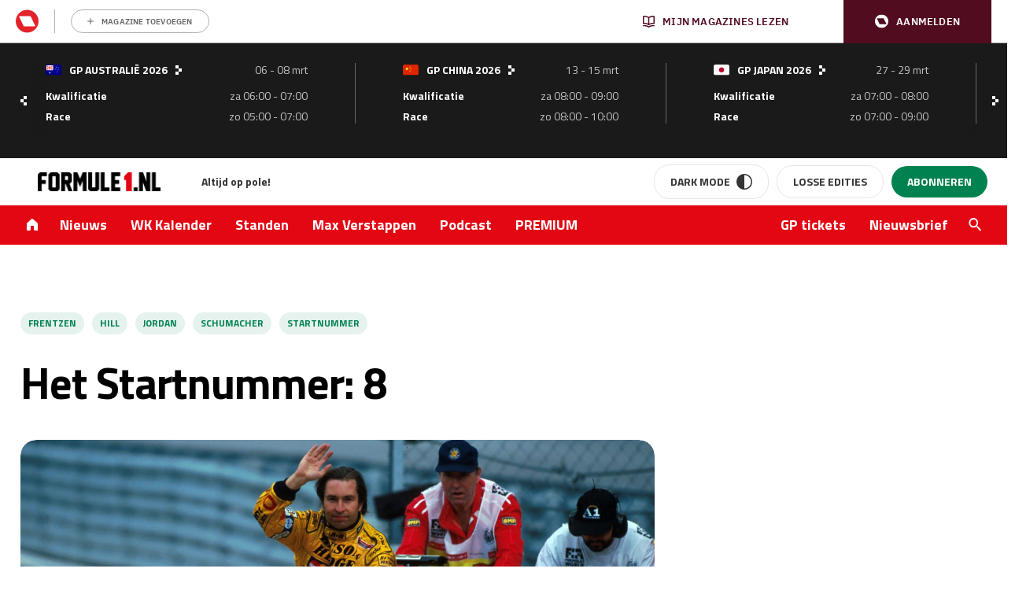

--- FILE ---
content_type: text/html; charset=UTF-8
request_url: https://www.formule1.nl/nieuws/het-startnummer-8/
body_size: 205732
content:
<!doctype html>
<!--[if lt IE 9]><html class="no-js no-svg ie lt-ie9 lt-ie8 lt-ie7" lang="nl-NL"> <![endif]-->
<!--[if IE 9]><html class="no-js no-svg ie ie9 lt-ie9 lt-ie8" lang="nl-NL"> <![endif]-->
<!--[if gt IE 9]><!-->
<html class="no-js no-svg" lang="nl"> <!--<![endif]-->
    <head>
        <meta charset="UTF-8"/>
        <meta http-equiv="Content-Type" content="text/html; charset=UTF-8"/>
        <meta http-equiv="X-UA-Compatible" content="IE=edge">
        <meta name="viewport" content="width=device-width, initial-scale=1">
        <link rel="profile" href="http://gmpg.org/xfn/11">
        <link rel="apple-touch-icon" sizes="57x57" href="/app/themes/formule1/dist/static/apple-icon-57x57.74117f070ac5e24e9f30.png">
        <link rel="apple-touch-icon" sizes="60x60" href="/app/themes/formule1/dist/static/apple-icon-60x60.6c29cc96fa7199281ba4.png">
        <link rel="apple-touch-icon" sizes="72x72" href="/app/themes/formule1/dist/static/apple-icon-72x72.b81e718d29ed518c8f1d.png">
        <link rel="apple-touch-icon" sizes="76x76" href="/app/themes/formule1/dist/static/apple-icon-76x76.20498e065a25dec62f3b.png">
        <link rel="apple-touch-icon" sizes="114x114" href="/app/themes/formule1/dist/static/apple-icon-114x114.34a1938fbba27c255100.png">
        <link rel="apple-touch-icon" sizes="120x120" href="/app/themes/formule1/dist/static/apple-icon-120x120.8fca28482e62b07eb246.png">
        <link rel="apple-touch-icon" sizes="144x144" href="/app/themes/formule1/dist/static/apple-icon-144x144.0fbc0f84ea25a45fa5a8.png">
        <link rel="apple-touch-icon" sizes="152x152" href="/app/themes/formule1/dist/static/apple-icon-152x152.d3b82d4b94b99c5902a4.png">
        <link rel="apple-touch-icon" sizes="180x180" href="/app/themes/formule1/dist/static/apple-icon-180x180.077fd3b0102466b51f99.png">
        <link rel="icon" type="image/png" sizes="192x192" href="/app/themes/formule1/dist/static/android-icon-192x192.0599653be38342efdcec.png">
        <link rel="icon" type="image/png" sizes="32x32" href="/app/themes/formule1/dist/static/favicon-32x32.8f511ad75a7ce4ed0680.png">
        <link rel="icon" type="image/png" sizes="96x96" href="/app/themes/formule1/dist/static/favicon-96x96.f46d11b132aff0008f2a.png">
        <link rel="icon" type="image/png" sizes="16x16" href="/app/themes/formule1/dist/static/favicon-16x16.8a7a056ceeedce178614.png">
        <link rel="manifest" href="https://www.formule1.nl/app/themes/formule1/assets/images/favicons/manifest.json">
        <meta name="msapplication-TileImage" content="/app/themes/formule1/dist/static/ms-icon-144x144.0fbc0f84ea25a45fa5a8.png">
        <link rel="mask-icon" href="static/safari-pinned-tab.svg" color="#ffffff"/>
        <link rel="shortcut icon" href="/app/themes/formule1/dist/static/favicon.0ab5937d082676f46bd2.ico"/>
        <meta name="apple-mobile-web-app-title" content="Formule1.nl"/>
        <meta name="application-name" content="Formule1.nl"/>
        <meta name="msapplication-TileColor" content="#da532c"/>
        <meta name="theme-color" content="#ffffff"/>
        				<script type="text/javascript">
					var rmg_bc_pl_data = {"DAP_DATA":"{\"ARTICLE\":{\"dl_art_content_guid\":\"989b4938-b51d-11ee-8c60-027f9c62fd79\",\"dl_art_content_id\":\"30000163544\",\"dl_art_pluscontent\":false,\"dl_art_paywall\":false,\"dl_art_full_content_available\":true},\"CONTEXT\":{\"dl_ctx_timestamp_pageview\":1768819903,\"dl_ctx_sitecode\":\"Site-Formule1-RMN-NL\",\"dl_ctx_user\":\"ANONYMOUS\",\"dl_ctx_pw_dialog\":\"NONE\",\"dl_ctx_page_type\":\"article\",\"dl_ctx_page_category\":\"content\"}}","CIAM_ID":"","PROFILE_LOGGED_IN":0,"PROFILE_AUDIENCE":"ANONYMOUS","PROFILE_LEVEL":"","PLUSCONTENT":0,"FULL_CONTENT_AVAILABLE":1,"CIAM_CREATED":0,"EMAIL_REGISTRATION_CONFIRMED_ACCESSTOKEN":0,"GUEST_GUID":"","PAGE_TYPE":"detail","PAGE_SUB_TYPE":"default","PAGE_POST_FORMAT":"","PAGE_ACCESS_LEVEL":"low","bc_displays_disabled":false};
					(()=>{var _=function(_){var a="; ".concat(document.cookie).split("; ".concat(_,"="));if(2===a.length)return a.pop().split(";").shift()},a=function(_){return"DM"===_?"TRIAL":_},t=_("rmg_profile")||"",e=rmg_bc_pl_data.PAGE_ACCESS_LEVEL,r=_("rmg_sub")||"",l=JSON.parse(rmg_bc_pl_data.DAP_DATA);if(r&&(cookie_data=r.split("|"),l.SITEMULTIACCESS={licenseBrand:cookie_data[3]||"",membershipType:cookie_data[4]||"",subscriptionType:cookie_data[5]||""}),5==t.split("-").length){l.CONTEXT.dl_ctx_user="REGISTERED",rmg_bc_pl_data.CIAM_ID=t,rmg_bc_pl_data.PROFILE_LOGGED_IN=1;var E=_("rmg_abs");-1!==["DM","ABO","SINGLE"].indexOf(E)?(rmg_bc_pl_data.PROFILE_AUDIENCE=a(E),l.CONTEXT.dl_ctx_user=a(E)):(rmg_bc_pl_data.PROFILE_AUDIENCE="REGISTERED","high"===e&&(l.CONTEXT.dl_ctx_pw_dialog="TEASE-SUBSCRIPTION-TRIAL"));var c=function(_){try{var a=_.split(".")[1].replace(/-/g,"+").replace(/_/g,"/"),t=decodeURIComponent(atob(a).split("").map((function(_){return"%"+("00"+_.charCodeAt(0).toString(16)).slice(-2)})).join(""));return JSON.parse(t)}catch(_){return null}}(_("rmg_at"));rmg_bc_pl_data.CIAM_CREATED=c&&c.created?1e3*c.created:0,rmg_bc_pl_data.EMAIL_REGISTRATION_CONFIRMED_ACCESSTOKEN=c&&c.email_verified?1:0,rmg_bc_pl_data.PROFILE_LEVEL=c&&c.profile_level?c.profile_level:"none"}else rmg_bc_pl_data.PROFILE_AUDIENCE="ANONYMOUS",rmg_bc_pl_data.PROFILE_LEVEL="none",rmg_bc_pl_data.GUEST_GUID=_("rmg_guest")||"","medium"===e&&(l.CONTEXT.dl_ctx_pw_dialog="TEASE-REGISTER"),"high"===e&&(l.CONTEXT.dl_ctx_pw_dialog="TEASE-SUBSCRIPTION");rmg_bc_pl_data.DAP_DATA=JSON.stringify(l),window.addEventListener("rmg_paywall_check_article_access",(function(){var _=JSON.parse(rmg_bc_pl_data.DAP_DATA);_.ARTICLE.dl_art_full_content_available=!0,_.ARTICLE.dl_art_paywall=!1,_.CONTEXT.dl_ctx_pw_dialog="NONE",rmg_bc_pl_data.DAP_DATA=JSON.stringify(_),rmg_bc_pl_data.FULL_CONTENT_AVAILABLE=1}))})();
				</script>        <script>
            window.dataLayer = window.dataLayer || [];

            function gtag() {
                dataLayer.push(arguments);
            }
        </script>

          <!-- Google Tag Manager -->
<script data-cookieconsent="ignore">(function(w,d,s,l,i){w[l]=w[l]||[];w[l].push({'gtm.start':
new Date().getTime(),event:'gtm.js'});var f=d.getElementsByTagName(s)[0],
j=d.createElement(s),dl=l!='dataLayer'?'&l='+l:'';j.async=true;j.src=
'https://www.googletagmanager.com/gtm.js?id='+i+dl;f.parentNode.insertBefore(j,f);
})(window,document,'script','dataLayer','GTM-TWFP9V');</script>
<!-- End Google Tag Manager -->

<script data-cookieconsent="ignore">
	dataLayer = window.dataLayer = window.dataLayer || [];
	dataLayer.push( {"gwa_pageType":"article","gwa_pageTitle":"Het Startnummer: 8","gwa_publicationDate":"2018-01-08","gwa_postID":163544,"gwa_author":"Daan de Geus","gwa_category":"Nieuws","gwa_internalLinks":0,"event":"Analytics variabelen"} );
</script>

        <meta name='robots' content='index, follow, max-image-preview:large, max-snippet:-1, max-video-preview:-1' />
	<style>img:is([sizes="auto" i], [sizes^="auto," i]) { contain-intrinsic-size: 3000px 1500px }</style>
	
	<!-- This site is optimized with the Yoast SEO Premium plugin v26.3 (Yoast SEO v26.4) - https://yoast.com/wordpress/plugins/seo/ -->
	<title>Het Startnummer: 8 - Formule1.nl</title>
<link data-rocket-prefetch href="https://sgtm.formule1.nl" rel="dns-prefetch">
<link data-rocket-prefetch href="https://sdk.privacy-center.org" rel="dns-prefetch">
<link data-rocket-prefetch href="https://www.googletagmanager.com" rel="dns-prefetch">
<link data-rocket-prefetch href="https://w722.formule1.nl" rel="dns-prefetch">
<link data-rocket-prefetch href="https://api.mijnmagazines.be" rel="dns-prefetch">
<link data-rocket-prefetch href="https://cdn.pushwoosh.com" rel="dns-prefetch">
<link data-rocket-prefetch href="https://pool-newskoolmedia.adhese.com" rel="dns-prefetch">
<link data-rocket-prefetch href="https://cdn.onesignal.com" rel="dns-prefetch"><link rel="preload" data-rocket-preload as="image" href="https://www.formule1.nl/app/uploads/2018/01/8-Frentzen-2-1-e1515410049632.jpg" imagesrcset="https://www.formule1.nl/app/uploads/2018/01/8-Frentzen-2-1-e1515410049632.jpg 3635w, https://www.formule1.nl/app/uploads/2018/01/8-Frentzen-2-1-e1515410049632-600x364.jpg 600w, https://www.formule1.nl/app/uploads/2018/01/8-Frentzen-2-1-e1515410049632-768x467.jpg 768w, https://www.formule1.nl/app/uploads/2018/01/8-Frentzen-2-1-e1515410049632-1500x911.jpg 1500w, https://www.formule1.nl/app/uploads/2018/01/8-Frentzen-2-1-e1515410049632-461x280.jpg 461w, https://www.formule1.nl/app/uploads/2018/01/8-Frentzen-2-1-e1515410049632-400x243.jpg 400w" imagesizes="" fetchpriority="high">
	<meta name="description" content="In de rubriek ‘het startnummer’ pakt Formule 1 voor elke dag van de maand januari het bijbehorende startnummer erbij. Aan de hand daarvan diepen we herinneringen op en/of laten we onze gedachten de vrije loop over bijbehorende coureurs, teams en momenten." />
	<link rel="canonical" href="https://www.formule1.nl/nieuws/het-startnummer-8/" />
	<meta property="og:locale" content="nl_NL" />
	<meta property="og:type" content="article" />
	<meta property="og:title" content="Het Startnummer: 8" />
	<meta property="og:description" content="In de rubriek ‘het startnummer’ pakt Formule 1 voor elke dag van de maand januari het bijbehorende startnummer erbij. Aan de hand daarvan diepen we herinneringen op en/of laten we onze gedachten de vrije loop over bijbehorende coureurs, teams en momenten." />
	<meta property="og:url" content="https://www.formule1.nl/nieuws/het-startnummer-8/" />
	<meta property="og:site_name" content="Formule1.nl" />
	<meta property="article:publisher" content="https://www.facebook.com/Formule1.nl" />
	<meta property="article:published_time" content="2018-01-08T12:00:33+00:00" />
	<meta property="article:modified_time" content="2018-01-10T07:39:58+00:00" />
	<meta property="og:image" content="https://www.formule1.nl/app/uploads/2018/01/8-Frentzen-2-1-e1515410049632.jpg" />
	<meta property="og:image:width" content="3635" />
	<meta property="og:image:height" content="2208" />
	<meta property="og:image:type" content="image/jpeg" />
	<meta name="author" content="Daan de Geus" />
	<meta name="twitter:card" content="summary_large_image" />
	<meta name="twitter:creator" content="@Formule1" />
	<meta name="twitter:site" content="@Formule1" />
	<meta name="twitter:label1" content="Written by" />
	<meta name="twitter:data1" content="Daan de Geus" />
	<meta name="twitter:label2" content="Est. reading time" />
	<meta name="twitter:data2" content="3 minuten" />
	<script type="application/ld+json" class="yoast-schema-graph">{"@context":"https://schema.org","@graph":[{"@type":"Article","@id":"https://www.formule1.nl/nieuws/het-startnummer-8/#article","isPartOf":{"@id":"https://www.formule1.nl/nieuws/het-startnummer-8/"},"author":{"name":"Daan de Geus","@id":"https://www.formule1.nl/#/schema/person/2988ed91b4561ab2ff8c5cf15802c46b"},"headline":"Het Startnummer: 8","datePublished":"2018-01-08T12:00:33+00:00","dateModified":"2018-01-10T07:39:58+00:00","mainEntityOfPage":{"@id":"https://www.formule1.nl/nieuws/het-startnummer-8/"},"wordCount":585,"publisher":{"@id":"https://www.formule1.nl/#organization"},"image":{"@id":"https://www.formule1.nl/nieuws/het-startnummer-8/#primaryimage"},"thumbnailUrl":"https://www.formule1.nl/app/uploads/2018/01/8-Frentzen-2-1-e1515410049632.jpg","keywords":["Frentzen","Hill","Jordan","Schumacher","Startnummer"],"articleSection":["Nieuws"],"inLanguage":"nl-NL","copyrightYear":"2018","copyrightHolder":{"@id":"https://www.formule1.nl/#organization"}},{"@type":"WebPage","@id":"https://www.formule1.nl/nieuws/het-startnummer-8/","url":"https://www.formule1.nl/nieuws/het-startnummer-8/","name":"Het Startnummer: 8 - Formule1.nl","isPartOf":{"@id":"https://www.formule1.nl/#website"},"primaryImageOfPage":{"@id":"https://www.formule1.nl/nieuws/het-startnummer-8/#primaryimage"},"image":{"@id":"https://www.formule1.nl/nieuws/het-startnummer-8/#primaryimage"},"thumbnailUrl":"https://www.formule1.nl/app/uploads/2018/01/8-Frentzen-2-1-e1515410049632.jpg","datePublished":"2018-01-08T12:00:33+00:00","dateModified":"2018-01-10T07:39:58+00:00","description":"In de rubriek ‘het startnummer’ pakt Formule 1 voor elke dag van de maand januari het bijbehorende startnummer erbij. Aan de hand daarvan diepen we herinneringen op en/of laten we onze gedachten de vrije loop over bijbehorende coureurs, teams en momenten.","breadcrumb":{"@id":"https://www.formule1.nl/nieuws/het-startnummer-8/#breadcrumb"},"inLanguage":"nl-NL","potentialAction":[{"@type":"ReadAction","target":["https://www.formule1.nl/nieuws/het-startnummer-8/"]}]},{"@type":"ImageObject","inLanguage":"nl-NL","@id":"https://www.formule1.nl/nieuws/het-startnummer-8/#primaryimage","url":"https://www.formule1.nl/app/uploads/2018/01/8-Frentzen-2-1-e1515410049632.jpg","contentUrl":"https://www.formule1.nl/app/uploads/2018/01/8-Frentzen-2-1-e1515410049632.jpg","width":3635,"height":2208,"caption":"Heinz-Harald Frentzen(GER) Jordan 199, 4th place Austrian GP, A1 Ring, 25 July 1999"},{"@type":"BreadcrumbList","@id":"https://www.formule1.nl/nieuws/het-startnummer-8/#breadcrumb","itemListElement":[{"@type":"ListItem","position":1,"name":"Home","item":"https://www.formule1.nl/"},{"@type":"ListItem","position":2,"name":"Het Startnummer: 8"}]},{"@type":"Organization","@id":"https://www.formule1.nl/#organization","name":"Formule1.nl","alternateName":"FORMULE 1 Magazine","url":"https://www.formule1.nl/","logo":{"@type":"ImageObject","inLanguage":"nl-NL","@id":"https://www.formule1.nl/#/schema/logo/image/","url":"https://www.formule1.nl/app/uploads/2024/10/Ontwerp-zonder-titel-3.png","contentUrl":"https://www.formule1.nl/app/uploads/2024/10/Ontwerp-zonder-titel-3.png","width":696,"height":696,"caption":"Formule1.nl"},"image":{"@id":"https://www.formule1.nl/#/schema/logo/image/"},"sameAs":["https://www.facebook.com/Formule1.nl","https://x.com/Formule1","https://www.instagram.com/formule1.nl/","https://www.linkedin.com/company/formule-1-magazine/"]},{"@type":"Person","@id":"https://www.formule1.nl/#/schema/person/2988ed91b4561ab2ff8c5cf15802c46b","name":"Daan de Geus","url":"https://www.formule1.nl/auteur/daan/"},{"@type":"WebSite","@id":"https://www.formule1.nl/#website","url":"https://www.formule1.nl/","name":"Formule1.nl","description":"Al 30 jaar op pole!","publisher":{"@id":"https://www.formule1.nl/#organization"},"alternateName":"FORMULE 1 Magazine","potentialAction":[{"@type":"SearchAction","target":{"@type":"EntryPoint","urlTemplate":"https://www.formule1.nl/?s={search_term_string}"},"query-input":{"@type":"PropertyValueSpecification","valueRequired":true,"valueName":"search_term_string"}}],"inLanguage":"nl-NL","copyrightHolder":{"@id":"https://www.formule1.nl/#organization"},"copyrightYear":[2026,2025,2024,2023,2022,2021,2020,2019,2018,2017,2016,2015,2014,2013,2012,2011,2010,2009,2008,2007,2006,2005]}]}</script>
	<!-- / Yoast SEO Premium plugin. -->


<link rel='dns-prefetch' href='//www.formule1.nl' />
<link rel='dns-prefetch' href='//cdn.pushwoosh.com' />
<link rel='dns-prefetch' href='//pool-newskoolmedia.adhese.com' />
<link rel='preconnect' href='//myprivacy.roularta.net' />
<link rel='preconnect' href='//api.mijnmagazines.be' />

<!-- Start Cookie consent production -->
<script>
window.didomiConfig = {"cookies":{"group":{"enabled":true,"customDomain":"myprivacy.roularta.net"},"storageSources":{"cookies":false,"localStorage":true}},"sync":{"enabled":true,"delayNotice":true},"user":{"organizationUserIdAuthSid":"siteformu-rNgkk9Yk","organizationUserIdAuthAlgorithm":"hash-sha256"}};
function consentGetCookie(name) {
    const value = `; ${document.cookie}`;
    const parts = value.split(`; ${name}=`);
    if (parts.length === 2) {
        return parts.pop().split(';').shift();
    }
}

let user_id = consentGetCookie('rmg_profile');
if (undefined === user_id || 'notLoggedIn' === user_id || 'error' === user_id) {
    user_id = consentGetCookie('rmg_guest') ?? null;
}

if (user_id) {
    async function consentHash(str) {
        const buf = await crypto.subtle.digest("SHA-256", new TextEncoder("utf-8").encode(str));
        return Array.prototype.map.call(new Uint8Array(buf), x => (('00' + x.toString(16)).slice(-2))).join('');
    }

    consentHash(user_id + "sfJeVxysMiHdp3rIulcmznFYNRa8cG9b").then((digest) => {
        window.didomiConfig.user.organizationUserId = user_id;
        window.didomiConfig.user.organizationUserIdAuthDigest = digest;
    });
}
window.didomiEventListeners = window.didomiEventListeners || [];
window.gdprAppliesGlobally = true;
(function(){function a(e){if(!window.frames[e]){if(document.body&&document.body.firstChild){var t=document.body;var n=document.createElement("iframe");n.style.display="none";n.name=e;n.title=e;t.insertBefore(n,t.firstChild)}else{setTimeout(function(){a(e)},5)}}}function e(n,r,o,c,s){function e(e,t,n,a){if(typeof n!=="function"){return}if(!window[r]){window[r]=[]}var i=false;if(s){i=s(e,t,n)}if(!i){window[r].push({command:e,parameter:t,callback:n,version:a})}}e.stub=true;function t(a){if(!window[n]||window[n].stub!==true){return}if(!a.data){return}var i=typeof a.data==="string";var e;try{e=i?JSON.parse(a.data):a.data}catch(t){return}if(e[o]){var r=e[o];window[n](r.command,r.parameter,function(e,t){var n={};n[c]={returnValue:e,success:t,callId:r.callId};a.source.postMessage(i?JSON.stringify(n):n,"*")},r.version)}}if(typeof window[n]!=="function"){window[n]=e;if(window.addEventListener){window.addEventListener("message",t,false)}else{window.attachEvent("onmessage",t)}}}e("__tcfapi","__tcfapiBuffer","__tcfapiCall","__tcfapiReturn");a("__tcfapiLocator");(function(e){  var t=document.createElement("script");t.id="spcloader";t.type="text/javascript";t.async=true;t.src="https://sdk.privacy-center.org/"+e+"/loader.js?target="+document.location.hostname;t.charset="utf-8";var n=document.getElementsByTagName("script")[0];n.parentNode.insertBefore(t,n)})("0c7f196f-0b85-4850-bfd5-f5512ebf3f5d")})();
window.addEventListener("hashchange", function(e){if (e.newURL) {checkCookieHash();}}, false);
window.didomiOnReady = window.didomiOnReady || [];
window.didomiOnReady.push(checkCookieHash);
function checkCookieHash() {var hash = window.location.hash.substring(1);if ("cookies" == hash) {Didomi.preferences.show(); history.pushState(null, null, "#");}}
</script>
<style>
.didomi_warning {border: 1px solid #ccc; padding: 1rem; background: #fff;}
</style>
<!-- End Cookie consent production -->
<!-- Start blueconic production --><link rel="preconnect" href="https://W722.formule1.nl/" crossorigin><script type="text/javascript">    (function () {        var bcScript = document.createElement('script');        bcScript.async = true;        bcScript.src = 'https://W722.formule1.nl/script.js';        (document.getElementsByTagName('head')[0] || document.getElementsByTagName('body')[0]).appendChild(bcScript);    })();</script><!-- End blueconic production --><link rel='stylesheet' id='wp-block-library-css' href='https://www.formule1.nl/wp/wp-includes/css/dist/block-library/style.min.css?ver=6.8.3' type='text/css' media='all' />
<style id='classic-theme-styles-inline-css' type='text/css'>
/*! This file is auto-generated */
.wp-block-button__link{color:#fff;background-color:#32373c;border-radius:9999px;box-shadow:none;text-decoration:none;padding:calc(.667em + 2px) calc(1.333em + 2px);font-size:1.125em}.wp-block-file__button{background:#32373c;color:#fff;text-decoration:none}
</style>
<style id='create-block-viaplay-embed-style-inline-css' type='text/css'>


</style>
<style id='global-styles-inline-css' type='text/css'>
:root{--wp--preset--aspect-ratio--square: 1;--wp--preset--aspect-ratio--4-3: 4/3;--wp--preset--aspect-ratio--3-4: 3/4;--wp--preset--aspect-ratio--3-2: 3/2;--wp--preset--aspect-ratio--2-3: 2/3;--wp--preset--aspect-ratio--16-9: 16/9;--wp--preset--aspect-ratio--9-16: 9/16;--wp--preset--color--black: #000000;--wp--preset--color--cyan-bluish-gray: #abb8c3;--wp--preset--color--white: #ffffff;--wp--preset--color--pale-pink: #f78da7;--wp--preset--color--vivid-red: #cf2e2e;--wp--preset--color--luminous-vivid-orange: #ff6900;--wp--preset--color--luminous-vivid-amber: #fcb900;--wp--preset--color--light-green-cyan: #7bdcb5;--wp--preset--color--vivid-green-cyan: #00d084;--wp--preset--color--pale-cyan-blue: #8ed1fc;--wp--preset--color--vivid-cyan-blue: #0693e3;--wp--preset--color--vivid-purple: #9b51e0;--wp--preset--gradient--vivid-cyan-blue-to-vivid-purple: linear-gradient(135deg,rgba(6,147,227,1) 0%,rgb(155,81,224) 100%);--wp--preset--gradient--light-green-cyan-to-vivid-green-cyan: linear-gradient(135deg,rgb(122,220,180) 0%,rgb(0,208,130) 100%);--wp--preset--gradient--luminous-vivid-amber-to-luminous-vivid-orange: linear-gradient(135deg,rgba(252,185,0,1) 0%,rgba(255,105,0,1) 100%);--wp--preset--gradient--luminous-vivid-orange-to-vivid-red: linear-gradient(135deg,rgba(255,105,0,1) 0%,rgb(207,46,46) 100%);--wp--preset--gradient--very-light-gray-to-cyan-bluish-gray: linear-gradient(135deg,rgb(238,238,238) 0%,rgb(169,184,195) 100%);--wp--preset--gradient--cool-to-warm-spectrum: linear-gradient(135deg,rgb(74,234,220) 0%,rgb(151,120,209) 20%,rgb(207,42,186) 40%,rgb(238,44,130) 60%,rgb(251,105,98) 80%,rgb(254,248,76) 100%);--wp--preset--gradient--blush-light-purple: linear-gradient(135deg,rgb(255,206,236) 0%,rgb(152,150,240) 100%);--wp--preset--gradient--blush-bordeaux: linear-gradient(135deg,rgb(254,205,165) 0%,rgb(254,45,45) 50%,rgb(107,0,62) 100%);--wp--preset--gradient--luminous-dusk: linear-gradient(135deg,rgb(255,203,112) 0%,rgb(199,81,192) 50%,rgb(65,88,208) 100%);--wp--preset--gradient--pale-ocean: linear-gradient(135deg,rgb(255,245,203) 0%,rgb(182,227,212) 50%,rgb(51,167,181) 100%);--wp--preset--gradient--electric-grass: linear-gradient(135deg,rgb(202,248,128) 0%,rgb(113,206,126) 100%);--wp--preset--gradient--midnight: linear-gradient(135deg,rgb(2,3,129) 0%,rgb(40,116,252) 100%);--wp--preset--font-size--small: 13px;--wp--preset--font-size--medium: 20px;--wp--preset--font-size--large: 36px;--wp--preset--font-size--x-large: 42px;--wp--preset--spacing--20: 0.44rem;--wp--preset--spacing--30: 0.67rem;--wp--preset--spacing--40: 1rem;--wp--preset--spacing--50: 1.5rem;--wp--preset--spacing--60: 2.25rem;--wp--preset--spacing--70: 3.38rem;--wp--preset--spacing--80: 5.06rem;--wp--preset--shadow--natural: 6px 6px 9px rgba(0, 0, 0, 0.2);--wp--preset--shadow--deep: 12px 12px 50px rgba(0, 0, 0, 0.4);--wp--preset--shadow--sharp: 6px 6px 0px rgba(0, 0, 0, 0.2);--wp--preset--shadow--outlined: 6px 6px 0px -3px rgba(255, 255, 255, 1), 6px 6px rgba(0, 0, 0, 1);--wp--preset--shadow--crisp: 6px 6px 0px rgba(0, 0, 0, 1);}:where(.is-layout-flex){gap: 0.5em;}:where(.is-layout-grid){gap: 0.5em;}body .is-layout-flex{display: flex;}.is-layout-flex{flex-wrap: wrap;align-items: center;}.is-layout-flex > :is(*, div){margin: 0;}body .is-layout-grid{display: grid;}.is-layout-grid > :is(*, div){margin: 0;}:where(.wp-block-columns.is-layout-flex){gap: 2em;}:where(.wp-block-columns.is-layout-grid){gap: 2em;}:where(.wp-block-post-template.is-layout-flex){gap: 1.25em;}:where(.wp-block-post-template.is-layout-grid){gap: 1.25em;}.has-black-color{color: var(--wp--preset--color--black) !important;}.has-cyan-bluish-gray-color{color: var(--wp--preset--color--cyan-bluish-gray) !important;}.has-white-color{color: var(--wp--preset--color--white) !important;}.has-pale-pink-color{color: var(--wp--preset--color--pale-pink) !important;}.has-vivid-red-color{color: var(--wp--preset--color--vivid-red) !important;}.has-luminous-vivid-orange-color{color: var(--wp--preset--color--luminous-vivid-orange) !important;}.has-luminous-vivid-amber-color{color: var(--wp--preset--color--luminous-vivid-amber) !important;}.has-light-green-cyan-color{color: var(--wp--preset--color--light-green-cyan) !important;}.has-vivid-green-cyan-color{color: var(--wp--preset--color--vivid-green-cyan) !important;}.has-pale-cyan-blue-color{color: var(--wp--preset--color--pale-cyan-blue) !important;}.has-vivid-cyan-blue-color{color: var(--wp--preset--color--vivid-cyan-blue) !important;}.has-vivid-purple-color{color: var(--wp--preset--color--vivid-purple) !important;}.has-black-background-color{background-color: var(--wp--preset--color--black) !important;}.has-cyan-bluish-gray-background-color{background-color: var(--wp--preset--color--cyan-bluish-gray) !important;}.has-white-background-color{background-color: var(--wp--preset--color--white) !important;}.has-pale-pink-background-color{background-color: var(--wp--preset--color--pale-pink) !important;}.has-vivid-red-background-color{background-color: var(--wp--preset--color--vivid-red) !important;}.has-luminous-vivid-orange-background-color{background-color: var(--wp--preset--color--luminous-vivid-orange) !important;}.has-luminous-vivid-amber-background-color{background-color: var(--wp--preset--color--luminous-vivid-amber) !important;}.has-light-green-cyan-background-color{background-color: var(--wp--preset--color--light-green-cyan) !important;}.has-vivid-green-cyan-background-color{background-color: var(--wp--preset--color--vivid-green-cyan) !important;}.has-pale-cyan-blue-background-color{background-color: var(--wp--preset--color--pale-cyan-blue) !important;}.has-vivid-cyan-blue-background-color{background-color: var(--wp--preset--color--vivid-cyan-blue) !important;}.has-vivid-purple-background-color{background-color: var(--wp--preset--color--vivid-purple) !important;}.has-black-border-color{border-color: var(--wp--preset--color--black) !important;}.has-cyan-bluish-gray-border-color{border-color: var(--wp--preset--color--cyan-bluish-gray) !important;}.has-white-border-color{border-color: var(--wp--preset--color--white) !important;}.has-pale-pink-border-color{border-color: var(--wp--preset--color--pale-pink) !important;}.has-vivid-red-border-color{border-color: var(--wp--preset--color--vivid-red) !important;}.has-luminous-vivid-orange-border-color{border-color: var(--wp--preset--color--luminous-vivid-orange) !important;}.has-luminous-vivid-amber-border-color{border-color: var(--wp--preset--color--luminous-vivid-amber) !important;}.has-light-green-cyan-border-color{border-color: var(--wp--preset--color--light-green-cyan) !important;}.has-vivid-green-cyan-border-color{border-color: var(--wp--preset--color--vivid-green-cyan) !important;}.has-pale-cyan-blue-border-color{border-color: var(--wp--preset--color--pale-cyan-blue) !important;}.has-vivid-cyan-blue-border-color{border-color: var(--wp--preset--color--vivid-cyan-blue) !important;}.has-vivid-purple-border-color{border-color: var(--wp--preset--color--vivid-purple) !important;}.has-vivid-cyan-blue-to-vivid-purple-gradient-background{background: var(--wp--preset--gradient--vivid-cyan-blue-to-vivid-purple) !important;}.has-light-green-cyan-to-vivid-green-cyan-gradient-background{background: var(--wp--preset--gradient--light-green-cyan-to-vivid-green-cyan) !important;}.has-luminous-vivid-amber-to-luminous-vivid-orange-gradient-background{background: var(--wp--preset--gradient--luminous-vivid-amber-to-luminous-vivid-orange) !important;}.has-luminous-vivid-orange-to-vivid-red-gradient-background{background: var(--wp--preset--gradient--luminous-vivid-orange-to-vivid-red) !important;}.has-very-light-gray-to-cyan-bluish-gray-gradient-background{background: var(--wp--preset--gradient--very-light-gray-to-cyan-bluish-gray) !important;}.has-cool-to-warm-spectrum-gradient-background{background: var(--wp--preset--gradient--cool-to-warm-spectrum) !important;}.has-blush-light-purple-gradient-background{background: var(--wp--preset--gradient--blush-light-purple) !important;}.has-blush-bordeaux-gradient-background{background: var(--wp--preset--gradient--blush-bordeaux) !important;}.has-luminous-dusk-gradient-background{background: var(--wp--preset--gradient--luminous-dusk) !important;}.has-pale-ocean-gradient-background{background: var(--wp--preset--gradient--pale-ocean) !important;}.has-electric-grass-gradient-background{background: var(--wp--preset--gradient--electric-grass) !important;}.has-midnight-gradient-background{background: var(--wp--preset--gradient--midnight) !important;}.has-small-font-size{font-size: var(--wp--preset--font-size--small) !important;}.has-medium-font-size{font-size: var(--wp--preset--font-size--medium) !important;}.has-large-font-size{font-size: var(--wp--preset--font-size--large) !important;}.has-x-large-font-size{font-size: var(--wp--preset--font-size--x-large) !important;}
:where(.wp-block-post-template.is-layout-flex){gap: 1.25em;}:where(.wp-block-post-template.is-layout-grid){gap: 1.25em;}
:where(.wp-block-columns.is-layout-flex){gap: 2em;}:where(.wp-block-columns.is-layout-grid){gap: 2em;}
:root :where(.wp-block-pullquote){font-size: 1.5em;line-height: 1.6;}
</style>
<link rel='stylesheet' id='rmn-gambling-popup-style-css' href='https://www.formule1.nl/app/plugins/rmn-gambling/src/css/rmn-gambling-popup.css?ver=6.8.3' type='text/css' media='all' />
<link rel='stylesheet' id='nsm-formule1-theme-css' href='https://www.formule1.nl/app/themes/formule1/dist/theme.9d9612f2c29906e836d0.css' type='text/css' media='all' />
<link rel='stylesheet' id='elementor-frontend-css' href='https://www.formule1.nl/app/plugins/elementor/assets/css/frontend.min.css?ver=3.33.2' type='text/css' media='all' />
<style id='elementor-frontend-inline-css' type='text/css'>
.elementor-kit-255266{--e-global-color-primary:#6EC1E4;--e-global-color-secondary:#54595F;--e-global-color-text:#7A7A7A;--e-global-color-accent:#61CE70;--e-global-typography-primary-font-family:"Roboto";--e-global-typography-primary-font-weight:600;--e-global-typography-secondary-font-family:"Roboto Slab";--e-global-typography-secondary-font-weight:400;--e-global-typography-text-font-family:"Roboto";--e-global-typography-text-font-weight:400;--e-global-typography-accent-font-family:"Roboto";--e-global-typography-accent-font-weight:500;}.elementor-kit-255266 e-page-transition{background-color:#FFBC7D;}.elementor-section.elementor-section-boxed > .elementor-container{max-width:1140px;}.e-con{--container-max-width:1140px;}.elementor-widget:not(:last-child){margin-block-end:20px;}.elementor-element{--widgets-spacing:20px 20px;--widgets-spacing-row:20px;--widgets-spacing-column:20px;}{}h1.entry-title{display:var(--page-title-display);}@media(max-width:1024px){.elementor-section.elementor-section-boxed > .elementor-container{max-width:1024px;}.e-con{--container-max-width:1024px;}}@media(max-width:767px){.elementor-section.elementor-section-boxed > .elementor-container{max-width:767px;}.e-con{--container-max-width:767px;}}
</style>
<script type="text/javascript" src="https://www.formule1.nl/app/plugins/viaplay-embed/build/viaplay-embed.js?ver=412c1f80ec7f037f67aa" id="create-block-viaplay-embed-script-js"></script>
<script type="text/javascript" id="rmgWpAccount-js-before">
/* <![CDATA[ */
var rmgFrontLoggedIn = false; addEventListener("rmg_front_logged_in_event", function(){
        rmgFrontLoggedIn = true;
        });
/* ]]> */
</script>
<script type="text/javascript" src="https://www.formule1.nl/app/plugins/rmg-wp-account/dist/rmg-auth.cfdc269695785dc9407b.js" id="rmgWpAccount-js"></script>
<script type="text/javascript" id="rmgWpAccount-js-after">
/* <![CDATA[ */
var rmgAuth = window.rmgAuth; rmgAuth.start({"backend_url":"https:\/\/www.formule1.nl\/wp-json\/rmg-sso\/v1\/state","language":"nl","site_code":""}); 
/* ]]> */
</script>
<script type="text/javascript" src="https://www.formule1.nl/wp/wp-includes/js/jquery/jquery.min.js?ver=3.7.1" id="jquery-core-js"></script>
<script type="text/javascript" src="https://www.formule1.nl/wp/wp-includes/js/jquery/jquery-migrate.min.js?ver=3.4.1" id="jquery-migrate-js"></script>
<script type="text/javascript" src="https://www.formule1.nl/app/plugins/viaplay-embed//scripts/viaplay-embed.js?ver=6.8.3" id="viaplay-embed-js-js"></script>
<script type="text/javascript" id="rmg-paywall-js-before">
/* <![CDATA[ */
window.rmgPaywallRest = {"homeUrl":"https:\/\/www.formule1.nl","restNonce":"f0e858c119"};
/* ]]> */
</script>
<script type="text/javascript" src="https://www.formule1.nl/app/plugins/rmg-paywall/assets/js/rmg-paywall.js?ver=6.8.3" id="rmg-paywall-js"></script>
<link rel="https://api.w.org/" href="https://www.formule1.nl/wp-json/" /><link rel="alternate" title="JSON" type="application/json" href="https://www.formule1.nl/wp-json/wp/v2/posts/163544" />
<link rel='shortlink' href='https://www.formule1.nl/?p=163544' />
<link rel="alternate" title="oEmbed (JSON)" type="application/json+oembed" href="https://www.formule1.nl/wp-json/oembed/1.0/embed?url=https%3A%2F%2Fwww.formule1.nl%2Fnieuws%2Fhet-startnummer-8%2F" />
<link rel="alternate" title="oEmbed (XML)" type="text/xml+oembed" href="https://www.formule1.nl/wp-json/oembed/1.0/embed?url=https%3A%2F%2Fwww.formule1.nl%2Fnieuws%2Fhet-startnummer-8%2F&#038;format=xml" />
<meta property="og:author" content="Daan de Geus" />
<meta property="article:section" content="nieuws" />
<meta name="generator" content="Elementor 3.33.2; features: e_font_icon_svg, additional_custom_breakpoints; settings: css_print_method-internal, google_font-disabled, font_display-auto">
<style>
	.rmn-gambling sub{
		font-size:11px;
	}
</style>
<style>
	.ad iframe{
		margin-top:0px;
		margin-bottom: 0px;
	}
</style>
      <meta name="onesignal" content="wordpress-plugin"/>
            <script data-vendor='c:onesignal-2jJAxi2G' type='didomi/javascript'>

      window.OneSignalDeferred = window.OneSignalDeferred || [];

      OneSignalDeferred.push(function(OneSignal) {
        var oneSignal_options = {};
        window._oneSignalInitOptions = oneSignal_options;

        oneSignal_options['serviceWorkerParam'] = { scope: '/app/plugins/onesignal-free-web-push-notifications/sdk_files/push/onesignal/' };
oneSignal_options['serviceWorkerPath'] = 'OneSignalSDKWorker.js';

        OneSignal.Notifications.setDefaultUrl("https://www.formule1.nl/wp");

        oneSignal_options['wordpress'] = true;
oneSignal_options['appId'] = '8b5eb194-63bd-4600-ae56-ead7ef047b60';
oneSignal_options['allowLocalhostAsSecureOrigin'] = true;
oneSignal_options['welcomeNotification'] = { };
oneSignal_options['welcomeNotification']['title'] = "";
oneSignal_options['welcomeNotification']['message'] = "Bedankt voor het aanmelden!";
oneSignal_options['path'] = "https://www.formule1.nl/app/plugins/onesignal-free-web-push-notifications/sdk_files/";
oneSignal_options['safari_web_id'] = "web.onesignal.auto.0dd8fdab-49d8-437b-ac06-36c9d15991be";
oneSignal_options['promptOptions'] = { };
oneSignal_options['promptOptions']['actionMessage'] = "Niets missen van F1? Ontvang onze updates!";
oneSignal_options['promptOptions']['acceptButtonText'] = "JA";
oneSignal_options['promptOptions']['cancelButtonText'] = "NEE, BEDANKT";
oneSignal_options['notifyButton'] = { };
oneSignal_options['notifyButton']['enable'] = true;
oneSignal_options['notifyButton']['position'] = 'bottom-right';
oneSignal_options['notifyButton']['theme'] = 'default';
oneSignal_options['notifyButton']['size'] = 'medium';
oneSignal_options['notifyButton']['showCredit'] = true;
oneSignal_options['notifyButton']['text'] = {};
oneSignal_options['notifyButton']['text']['tip.state.unsubscribed'] = 'Niets missen van F1? Ontvang onze updates!';
oneSignal_options['notifyButton']['text']['tip.state.subscribed'] = 'Je bent nu ingeschreven!';
oneSignal_options['notifyButton']['text']['tip.state.blocked'] = 'Notificaties zijn geblokkeerd';
oneSignal_options['notifyButton']['text']['message.action.subscribed'] = 'Bedankt voor het aanmelden!';
oneSignal_options['notifyButton']['text']['message.action.resubscribed'] = 'Je bent nu ingeschreven!';
oneSignal_options['notifyButton']['text']['message.action.unsubscribed'] = 'Je ontvangt geen notificaties meer.';
oneSignal_options['notifyButton']['text']['dialog.main.title'] = 'Beheer notificaties';
oneSignal_options['notifyButton']['text']['dialog.main.button.subscribe'] = 'Ja, graag!';
oneSignal_options['notifyButton']['text']['dialog.main.button.unsubscribe'] = 'Nee, bedankt';
oneSignal_options['notifyButton']['text']['dialog.blocked.title'] = 'Deblokkeer notificaties';
              OneSignal.init(window._oneSignalInitOptions);
              OneSignal.Slidedown.promptPush()      });

      function documentInitOneSignal() {
        var oneSignal_elements = document.getElementsByClassName("OneSignal-prompt");

        var oneSignalLinkClickHandler = function(event) { OneSignal.Notifications.requestPermission(); event.preventDefault(); };        for(var i = 0; i < oneSignal_elements.length; i++)
          oneSignal_elements[i].addEventListener('click', oneSignalLinkClickHandler, false);
      }

      if (document.readyState === 'complete') {
           documentInitOneSignal();
      }
      else {
           window.addEventListener("load", function(event){
               documentInitOneSignal();
          });
      }
    </script>
			<style>
				.e-con.e-parent:nth-of-type(n+4):not(.e-lazyloaded):not(.e-no-lazyload),
				.e-con.e-parent:nth-of-type(n+4):not(.e-lazyloaded):not(.e-no-lazyload) * {
					background-image: none !important;
				}
				@media screen and (max-height: 1024px) {
					.e-con.e-parent:nth-of-type(n+3):not(.e-lazyloaded):not(.e-no-lazyload),
					.e-con.e-parent:nth-of-type(n+3):not(.e-lazyloaded):not(.e-no-lazyload) * {
						background-image: none !important;
					}
				}
				@media screen and (max-height: 640px) {
					.e-con.e-parent:nth-of-type(n+2):not(.e-lazyloaded):not(.e-no-lazyload),
					.e-con.e-parent:nth-of-type(n+2):not(.e-lazyloaded):not(.e-no-lazyload) * {
						background-image: none !important;
					}
				}
			</style>
			<link rel="icon" href="https://www.formule1.nl/app/uploads/2023/03/cropped-logo-FORMULE-1-Magazine-1-32x32.jpg" sizes="32x32" />
<link rel="icon" href="https://www.formule1.nl/app/uploads/2023/03/cropped-logo-FORMULE-1-Magazine-1-192x192.jpg" sizes="192x192" />
<link rel="apple-touch-icon" href="https://www.formule1.nl/app/uploads/2023/03/cropped-logo-FORMULE-1-Magazine-1-180x180.jpg" />
<meta name="msapplication-TileImage" content="https://www.formule1.nl/app/uploads/2023/03/cropped-logo-FORMULE-1-Magazine-1-270x270.jpg" />
<noscript><style id="rocket-lazyload-nojs-css">.rll-youtube-player, [data-lazy-src]{display:none !important;}</style></noscript>

        <!-- Server-Side Google Tag Manager -->
        <script>(function(w,d,s,l,i){w[l]=w[l]||[];w[l].push({'gtm.start':
        new Date().getTime(),event:'gtm.js'});var f=d.getElementsByTagName(s)[0],
        j=d.createElement(s),dl=l!='dataLayer'?'&l='+l:'';j.async=true;j.src=
        'https://sgtm.formule1.nl/gtm.js?id='+i+dl;f.parentNode.insertBefore(j,f);
        })(window,document,'script','dataLayer','GTM-5DLBQ6J');</script>
        <!-- End Server-Side Google Tag Manager -->

        <meta
		property="article:section"
		content="nieuws" />
<meta
		property="article:id"
		content="30000163544" />
<meta
		property="article:author"
		content="Daan de Geus" />
<meta
		property="article:tag:person"
		content="Daan de Geus" />
<meta
		property="article:tag"
		content="Frentzen" />
<meta
		property="article:tag"
		content="Hill" />
<meta
		property="article:tag"
		content="Jordan" />
<meta
		property="article:tag"
		content="Schumacher" />
<meta
		property="article:tag"
		content="Startnummer" />
<meta
		property="article:contentguid"
		content="989b4938-b51d-11ee-8c60-027f9c62fd79" />
<meta
		property="article:access_level"
		content="low" />
<meta
		property="site_code"
		content="Site-Formule1-RMN-NL" />
<meta property="premium" content="0" />    <style id="rocket-lazyrender-inline-css">[data-wpr-lazyrender] {content-visibility: auto;}</style><meta name="generator" content="WP Rocket 3.20.1.2" data-wpr-features="wpr_lazyload_images wpr_preconnect_external_domains wpr_automatic_lazy_rendering wpr_oci wpr_preload_links wpr_desktop" /></head>

    <body class="wp-singular post-template-default single single-post postid-163544 single-format-standard wp-theme-formule1 elementor-default">

        <!-- Server-Side Google Tag Manager (noscript) -->
        <noscript><iframe src="https://sgtm.formule1.nl/ns.html?id=GTM-5DLBQ6J"
        height="0" width="0" style="display:none;visibility:hidden"></iframe></noscript>
        <!-- End Server-Side Google Tag Manager (noscript) -->

        <!-- Google Tag Manager (noscript) -->
        <noscript><iframe src="https://www.googletagmanager.com/ns.html?id=GTM-TWFP9V"
        height=0" width=0" style="display:none;visibility:hidden"></iframe></noscript>
        <!-- End Google Tag Manager (noscript) -->
        <div  id="rmg-mma-navigation"></div>

                                    <div  class="results-banner-bar js-toggle-results-banner">
    <p class="results-banner-bar__text results-banner-bar__text--show">Actuele Grands Prix</p>
    <p class="results-banner-bar__text results-banner-bar__text--close">Sluiten</p>
    <svg viewBox="0 0 12 9" xmlns="http://www.w3.org/2000/svg">
<rect x="11.459" y="0.458618" width="4" height="3.6391" transform="rotate(90 11.459 0.458618)"/>
<rect x="4.18164" y="0.458618" width="4" height="3.6391" transform="rotate(90 4.18164 0.458618)"/>
<rect x="7.82031" y="4.45862" width="4" height="3.6391" transform="rotate(90 7.82031 4.45862)"/>
</svg></div>
<div  class="results-banner" id="bc-home-button">
    <div  class="container results-banner__container">
        <div  class="results-banner__inner-wrap">
            <div class="results-banner__slider splide" id="results-banner-slider">
                <div class="splide__track">
                    <div class="splide__list">
                                                                                                            <div class="splide__slide  active-slide "
                                 slide-number="1">
                                <div class="results-banner__columns ">
                                                                            <ul class="results-banner__col">
                                            <li class="results-banner__col-item">
                                                <a class="results-banner__country"
                                                   href="https://www.formule1.nl/evenement/gp-australie/">
                                                    <img class="results-banner__country__flag"
                                                         src="/app/themes/formule1/dist/static/AU.aec1827e8f7dd2f00e12.svg"
                                                         alt="Australië"/>
                                                    <p class="results-banner__country__name">GP Australië 2026</p>
                                                    <svg viewbox="0 0 8 12" xmlns="http://www.w3.org/2000/svg"><path d="M4 8v4H0V8h4zm4-4v4H4V4h4zM4 0v4H0V0h4z" fill-rule="nonzero"/></svg>                                                </a>
                                                                                                                                                                                                    <p class="results-banner__data">06
                                                    - 08 mrt </p>
                                            </li>
                                                                                                                                                <li class="results-banner__col-item">
                                                        <p class="results-banner__name">Kwalificatie</p>
                                                        <p class="results-banner__data">za 06:00
                                                            - 07:00</p>
                                                    </li>
                                                                                                                                                    <li class="results-banner__col-item">
                                                        <p class="results-banner__name">Race</p>
                                                        <p class="results-banner__data">zo 05:00
                                                            - 07:00</p>
                                                    </li>
                                                                                                                                    </ul>
                                                                            <ul class="results-banner__col">
                                            <li class="results-banner__col-item">
                                                <a class="results-banner__country"
                                                   href="https://www.formule1.nl/evenement/gp-china/">
                                                    <img class="results-banner__country__flag"
                                                         src="/app/themes/formule1/dist/static/CN.6caf8198103082ec8dd5.svg"
                                                         alt="China"/>
                                                    <p class="results-banner__country__name">GP China 2026</p>
                                                    <svg viewbox="0 0 8 12" xmlns="http://www.w3.org/2000/svg"><path d="M4 8v4H0V8h4zm4-4v4H4V4h4zM4 0v4H0V0h4z" fill-rule="nonzero"/></svg>                                                </a>
                                                                                                                                                                                                    <p class="results-banner__data">13
                                                    - 15 mrt </p>
                                            </li>
                                                                                                                                                <li class="results-banner__col-item">
                                                        <p class="results-banner__name">Kwalificatie</p>
                                                        <p class="results-banner__data">za 08:00
                                                            - 09:00</p>
                                                    </li>
                                                                                                                                                    <li class="results-banner__col-item">
                                                        <p class="results-banner__name">Race</p>
                                                        <p class="results-banner__data">zo 08:00
                                                            - 10:00</p>
                                                    </li>
                                                                                                                                    </ul>
                                                                            <ul class="results-banner__col">
                                            <li class="results-banner__col-item">
                                                <a class="results-banner__country"
                                                   href="https://www.formule1.nl/evenement/gp-japan/">
                                                    <img class="results-banner__country__flag"
                                                         src="/app/themes/formule1/dist/static/JP.3c8ca124726d51c9bf12.svg"
                                                         alt="Japan"/>
                                                    <p class="results-banner__country__name">GP Japan 2026</p>
                                                    <svg viewbox="0 0 8 12" xmlns="http://www.w3.org/2000/svg"><path d="M4 8v4H0V8h4zm4-4v4H4V4h4zM4 0v4H0V0h4z" fill-rule="nonzero"/></svg>                                                </a>
                                                                                                                                                                                                    <p class="results-banner__data">27
                                                    - 29 mrt </p>
                                            </li>
                                                                                                                                                <li class="results-banner__col-item">
                                                        <p class="results-banner__name">Kwalificatie</p>
                                                        <p class="results-banner__data">za 07:00
                                                            - 08:00</p>
                                                    </li>
                                                                                                                                                    <li class="results-banner__col-item">
                                                        <p class="results-banner__name">Race</p>
                                                        <p class="results-banner__data">zo 07:00
                                                            - 09:00</p>
                                                    </li>
                                                                                                                                    </ul>
                                                                    </div>
                            </div>
                                                                                                            <div class="splide__slide "
                                 slide-number="2">
                                <div class="results-banner__columns ">
                                                                            <ul class="results-banner__col">
                                            <li class="results-banner__col-item">
                                                <a class="results-banner__country"
                                                   href="https://www.formule1.nl/evenement/gp-bahrein/">
                                                    <img class="results-banner__country__flag"
                                                         src="/app/themes/formule1/dist/static/BH.bb41cd1c42a40dbd8b55.svg"
                                                         alt="Bahrein"/>
                                                    <p class="results-banner__country__name">GP Bahrein 2026</p>
                                                    <svg viewbox="0 0 8 12" xmlns="http://www.w3.org/2000/svg"><path d="M4 8v4H0V8h4zm4-4v4H4V4h4zM4 0v4H0V0h4z" fill-rule="nonzero"/></svg>                                                </a>
                                                                                                                                                                                                    <p class="results-banner__data">10
                                                    - 12 apr </p>
                                            </li>
                                                                                                                                                <li class="results-banner__col-item">
                                                        <p class="results-banner__name">Kwalificatie</p>
                                                        <p class="results-banner__data">za 18:00
                                                            - 19:00</p>
                                                    </li>
                                                                                                                                                    <li class="results-banner__col-item">
                                                        <p class="results-banner__name">Race</p>
                                                        <p class="results-banner__data">zo 17:00
                                                            - 19:00</p>
                                                    </li>
                                                                                                                                    </ul>
                                                                            <ul class="results-banner__col">
                                            <li class="results-banner__col-item">
                                                <a class="results-banner__country"
                                                   href="https://www.formule1.nl/evenement/gp-saoedi-arabie/">
                                                    <img class="results-banner__country__flag"
                                                         src="data:image/svg+xml,%3Csvg%20xmlns='http://www.w3.org/2000/svg'%20viewBox='0%200%200%200'%3E%3C/svg%3E"
                                                         alt="Saudi-Arabië" data-lazy-src="/app/themes/formule1/dist/static/SA.7c829fe548ea28c74163.svg"/><noscript><img class="results-banner__country__flag"
                                                         src="/app/themes/formule1/dist/static/SA.7c829fe548ea28c74163.svg"
                                                         alt="Saudi-Arabië"/></noscript>
                                                    <p class="results-banner__country__name">GP Saoedi-Arabië 2026</p>
                                                    <svg viewbox="0 0 8 12" xmlns="http://www.w3.org/2000/svg"><path d="M4 8v4H0V8h4zm4-4v4H4V4h4zM4 0v4H0V0h4z" fill-rule="nonzero"/></svg>                                                </a>
                                                                                                                                                                                                    <p class="results-banner__data">17
                                                    - 19 apr </p>
                                            </li>
                                                                                                                                                <li class="results-banner__col-item">
                                                        <p class="results-banner__name">Kwalificatie</p>
                                                        <p class="results-banner__data">za 19:00
                                                            - 20:00</p>
                                                    </li>
                                                                                                                                                    <li class="results-banner__col-item">
                                                        <p class="results-banner__name">Race</p>
                                                        <p class="results-banner__data">zo 19:00
                                                            - 21:00</p>
                                                    </li>
                                                                                                                                    </ul>
                                                                            <ul class="results-banner__col">
                                            <li class="results-banner__col-item">
                                                <a class="results-banner__country"
                                                   href="https://www.formule1.nl/evenement/miami-grand-prix/">
                                                    <img class="results-banner__country__flag"
                                                         src="data:image/svg+xml,%3Csvg%20xmlns='http://www.w3.org/2000/svg'%20viewBox='0%200%200%200'%3E%3C/svg%3E"
                                                         alt="Verenigde Staten" data-lazy-src="/app/themes/formule1/dist/static/US.dc613d1cdd2c3ff522eb.svg"/><noscript><img class="results-banner__country__flag"
                                                         src="/app/themes/formule1/dist/static/US.dc613d1cdd2c3ff522eb.svg"
                                                         alt="Verenigde Staten"/></noscript>
                                                    <p class="results-banner__country__name">GP Miami 2026</p>
                                                    <svg viewbox="0 0 8 12" xmlns="http://www.w3.org/2000/svg"><path d="M4 8v4H0V8h4zm4-4v4H4V4h4zM4 0v4H0V0h4z" fill-rule="nonzero"/></svg>                                                </a>
                                                                                                                                                                                                    <p class="results-banner__data">01
                                                    - 04 mei </p>
                                            </li>
                                                                                                                                                <li class="results-banner__col-item">
                                                        <p class="results-banner__name">Kwalificatie</p>
                                                        <p class="results-banner__data">za 22:00
                                                            - 23:00</p>
                                                    </li>
                                                                                                                                                    <li class="results-banner__col-item">
                                                        <p class="results-banner__name">Race</p>
                                                        <p class="results-banner__data">zo 22:00
                                                            - 00:00</p>
                                                    </li>
                                                                                                                                    </ul>
                                                                    </div>
                            </div>
                                                                                                            <div class="splide__slide "
                                 slide-number="3">
                                <div class="results-banner__columns ">
                                                                            <ul class="results-banner__col">
                                            <li class="results-banner__col-item">
                                                <a class="results-banner__country"
                                                   href="https://www.formule1.nl/evenement/gp-canada/">
                                                    <img class="results-banner__country__flag"
                                                         src="data:image/svg+xml,%3Csvg%20xmlns='http://www.w3.org/2000/svg'%20viewBox='0%200%200%200'%3E%3C/svg%3E"
                                                         alt="Canada" data-lazy-src="/app/themes/formule1/dist/static/CA.80e7be053f067f7002f5.svg"/><noscript><img class="results-banner__country__flag"
                                                         src="/app/themes/formule1/dist/static/CA.80e7be053f067f7002f5.svg"
                                                         alt="Canada"/></noscript>
                                                    <p class="results-banner__country__name">GP Canada 2026</p>
                                                    <svg viewbox="0 0 8 12" xmlns="http://www.w3.org/2000/svg"><path d="M4 8v4H0V8h4zm4-4v4H4V4h4zM4 0v4H0V0h4z" fill-rule="nonzero"/></svg>                                                </a>
                                                                                                                                                                                                    <p class="results-banner__data">22
                                                    - 25 mei </p>
                                            </li>
                                                                                                                                                <li class="results-banner__col-item">
                                                        <p class="results-banner__name">Kwalificatie</p>
                                                        <p class="results-banner__data">za 22:00
                                                            - 23:00</p>
                                                    </li>
                                                                                                                                                    <li class="results-banner__col-item">
                                                        <p class="results-banner__name">Race</p>
                                                        <p class="results-banner__data">zo 22:00
                                                            - 00:00</p>
                                                    </li>
                                                                                                                                    </ul>
                                                                            <ul class="results-banner__col">
                                            <li class="results-banner__col-item">
                                                <a class="results-banner__country"
                                                   href="https://www.formule1.nl/evenement/monaco-grand-prix/">
                                                    <img class="results-banner__country__flag"
                                                         src="data:image/svg+xml,%3Csvg%20xmlns='http://www.w3.org/2000/svg'%20viewBox='0%200%200%200'%3E%3C/svg%3E"
                                                         alt="Monaco" data-lazy-src="/app/themes/formule1/dist/static/MC.aa0e26cb72f1d06cd7c4.svg"/><noscript><img class="results-banner__country__flag"
                                                         src="/app/themes/formule1/dist/static/MC.aa0e26cb72f1d06cd7c4.svg"
                                                         alt="Monaco"/></noscript>
                                                    <p class="results-banner__country__name">GP Monaco 2026</p>
                                                    <svg viewbox="0 0 8 12" xmlns="http://www.w3.org/2000/svg"><path d="M4 8v4H0V8h4zm4-4v4H4V4h4zM4 0v4H0V0h4z" fill-rule="nonzero"/></svg>                                                </a>
                                                                                                                                                                                                    <p class="results-banner__data">05
                                                    - 07 jun </p>
                                            </li>
                                                                                                                                                <li class="results-banner__col-item">
                                                        <p class="results-banner__name">Kwalificatie</p>
                                                        <p class="results-banner__data">za 16:00
                                                            - 17:00</p>
                                                    </li>
                                                                                                                                                    <li class="results-banner__col-item">
                                                        <p class="results-banner__name">Race</p>
                                                        <p class="results-banner__data">zo 15:00
                                                            - 17:00</p>
                                                    </li>
                                                                                                                                    </ul>
                                                                            <ul class="results-banner__col">
                                            <li class="results-banner__col-item">
                                                <a class="results-banner__country"
                                                   href="https://www.formule1.nl/evenement/gp-catalonie/">
                                                    <img class="results-banner__country__flag"
                                                         src="data:image/svg+xml,%3Csvg%20xmlns='http://www.w3.org/2000/svg'%20viewBox='0%200%200%200'%3E%3C/svg%3E"
                                                         alt="Spanje" data-lazy-src="/app/themes/formule1/dist/static/ES.75c427d26fc8f8da56d0.svg"/><noscript><img class="results-banner__country__flag"
                                                         src="/app/themes/formule1/dist/static/ES.75c427d26fc8f8da56d0.svg"
                                                         alt="Spanje"/></noscript>
                                                    <p class="results-banner__country__name">GP Catalonië 2026</p>
                                                    <svg viewbox="0 0 8 12" xmlns="http://www.w3.org/2000/svg"><path d="M4 8v4H0V8h4zm4-4v4H4V4h4zM4 0v4H0V0h4z" fill-rule="nonzero"/></svg>                                                </a>
                                                                                                                                                                                                    <p class="results-banner__data">12
                                                    - 14 jun </p>
                                            </li>
                                                                                                                                                <li class="results-banner__col-item">
                                                        <p class="results-banner__name">Kwalificatie</p>
                                                        <p class="results-banner__data">za 16:00
                                                            - 17:00</p>
                                                    </li>
                                                                                                                                                    <li class="results-banner__col-item">
                                                        <p class="results-banner__name">Race</p>
                                                        <p class="results-banner__data">zo 15:00
                                                            - 17:00</p>
                                                    </li>
                                                                                                                                    </ul>
                                                                    </div>
                            </div>
                                                                                                            <div class="splide__slide "
                                 slide-number="4">
                                <div class="results-banner__columns ">
                                                                            <ul class="results-banner__col">
                                            <li class="results-banner__col-item">
                                                <a class="results-banner__country"
                                                   href="https://www.formule1.nl/evenement/gp-oostenrijk/">
                                                    <img class="results-banner__country__flag"
                                                         src="data:image/svg+xml,%3Csvg%20xmlns='http://www.w3.org/2000/svg'%20viewBox='0%200%200%200'%3E%3C/svg%3E"
                                                         alt="Oostenrijk" data-lazy-src="/app/themes/formule1/dist/static/AT.51daaf8516a02c67d251.svg"/><noscript><img class="results-banner__country__flag"
                                                         src="/app/themes/formule1/dist/static/AT.51daaf8516a02c67d251.svg"
                                                         alt="Oostenrijk"/></noscript>
                                                    <p class="results-banner__country__name">GP Oostenrijk 2026</p>
                                                    <svg viewbox="0 0 8 12" xmlns="http://www.w3.org/2000/svg"><path d="M4 8v4H0V8h4zm4-4v4H4V4h4zM4 0v4H0V0h4z" fill-rule="nonzero"/></svg>                                                </a>
                                                                                                                                                                                                    <p class="results-banner__data">26
                                                    - 28 jun </p>
                                            </li>
                                                                                                                                                <li class="results-banner__col-item">
                                                        <p class="results-banner__name">Kwalificatie</p>
                                                        <p class="results-banner__data">za 16:00
                                                            - 17:00</p>
                                                    </li>
                                                                                                                                                    <li class="results-banner__col-item">
                                                        <p class="results-banner__name">Race</p>
                                                        <p class="results-banner__data">zo 15:00
                                                            - 17:00</p>
                                                    </li>
                                                                                                                                    </ul>
                                                                            <ul class="results-banner__col">
                                            <li class="results-banner__col-item">
                                                <a class="results-banner__country"
                                                   href="https://www.formule1.nl/evenement/gp-groot-brittannie/">
                                                    <img class="results-banner__country__flag"
                                                         src="data:image/svg+xml,%3Csvg%20xmlns='http://www.w3.org/2000/svg'%20viewBox='0%200%200%200'%3E%3C/svg%3E"
                                                         alt="Engeland" data-lazy-src="/app/themes/formule1/dist/static/GB.7d9f1e09540c2984208b.svg"/><noscript><img class="results-banner__country__flag"
                                                         src="/app/themes/formule1/dist/static/GB.7d9f1e09540c2984208b.svg"
                                                         alt="Engeland"/></noscript>
                                                    <p class="results-banner__country__name">GP Groot-Brittannië 2026</p>
                                                    <svg viewbox="0 0 8 12" xmlns="http://www.w3.org/2000/svg"><path d="M4 8v4H0V8h4zm4-4v4H4V4h4zM4 0v4H0V0h4z" fill-rule="nonzero"/></svg>                                                </a>
                                                                                                                                                                                                    <p class="results-banner__data">03
                                                    - 05 jul </p>
                                            </li>
                                                                                                                                                <li class="results-banner__col-item">
                                                        <p class="results-banner__name">Kwalificatie</p>
                                                        <p class="results-banner__data">za 17:00
                                                            - 18:00</p>
                                                    </li>
                                                                                                                                                    <li class="results-banner__col-item">
                                                        <p class="results-banner__name">Race</p>
                                                        <p class="results-banner__data">zo 16:00
                                                            - 18:00</p>
                                                    </li>
                                                                                                                                    </ul>
                                                                            <ul class="results-banner__col">
                                            <li class="results-banner__col-item">
                                                <a class="results-banner__country"
                                                   href="https://www.formule1.nl/evenement/gp-belgie/">
                                                    <img class="results-banner__country__flag"
                                                         src="data:image/svg+xml,%3Csvg%20xmlns='http://www.w3.org/2000/svg'%20viewBox='0%200%200%200'%3E%3C/svg%3E"
                                                         alt="België" data-lazy-src="/app/themes/formule1/dist/static/BE.d62889cfc6aedfb62a93.svg"/><noscript><img class="results-banner__country__flag"
                                                         src="/app/themes/formule1/dist/static/BE.d62889cfc6aedfb62a93.svg"
                                                         alt="België"/></noscript>
                                                    <p class="results-banner__country__name">GP België 2026</p>
                                                    <svg viewbox="0 0 8 12" xmlns="http://www.w3.org/2000/svg"><path d="M4 8v4H0V8h4zm4-4v4H4V4h4zM4 0v4H0V0h4z" fill-rule="nonzero"/></svg>                                                </a>
                                                                                                                                                                                                    <p class="results-banner__data">17
                                                    - 19 jul </p>
                                            </li>
                                                                                                                                                <li class="results-banner__col-item">
                                                        <p class="results-banner__name">Kwalificatie</p>
                                                        <p class="results-banner__data">za 16:00
                                                            - 17:00</p>
                                                    </li>
                                                                                                                                                    <li class="results-banner__col-item">
                                                        <p class="results-banner__name">Race</p>
                                                        <p class="results-banner__data">zo 15:00
                                                            - 17:00</p>
                                                    </li>
                                                                                                                                    </ul>
                                                                    </div>
                            </div>
                                                                                                            <div class="splide__slide "
                                 slide-number="5">
                                <div class="results-banner__columns ">
                                                                            <ul class="results-banner__col">
                                            <li class="results-banner__col-item">
                                                <a class="results-banner__country"
                                                   href="https://www.formule1.nl/evenement/gp-hongarije/">
                                                    <img class="results-banner__country__flag"
                                                         src="data:image/svg+xml,%3Csvg%20xmlns='http://www.w3.org/2000/svg'%20viewBox='0%200%200%200'%3E%3C/svg%3E"
                                                         alt="Hongarije" data-lazy-src="/app/themes/formule1/dist/static/HU.2e44bc5b409e3b823ef7.svg"/><noscript><img class="results-banner__country__flag"
                                                         src="/app/themes/formule1/dist/static/HU.2e44bc5b409e3b823ef7.svg"
                                                         alt="Hongarije"/></noscript>
                                                    <p class="results-banner__country__name">GP Hongarije 2026</p>
                                                    <svg viewbox="0 0 8 12" xmlns="http://www.w3.org/2000/svg"><path d="M4 8v4H0V8h4zm4-4v4H4V4h4zM4 0v4H0V0h4z" fill-rule="nonzero"/></svg>                                                </a>
                                                                                                                                                                                                    <p class="results-banner__data">24
                                                    - 26 jul </p>
                                            </li>
                                                                                                                                                <li class="results-banner__col-item">
                                                        <p class="results-banner__name">Kwalificatie</p>
                                                        <p class="results-banner__data">za 16:00
                                                            - 17:00</p>
                                                    </li>
                                                                                                                                                    <li class="results-banner__col-item">
                                                        <p class="results-banner__name">Race</p>
                                                        <p class="results-banner__data">zo 15:00
                                                            - 17:00</p>
                                                    </li>
                                                                                                                                    </ul>
                                                                            <ul class="results-banner__col">
                                            <li class="results-banner__col-item">
                                                <a class="results-banner__country"
                                                   href="https://www.formule1.nl/evenement/gp-nederland/">
                                                    <img class="results-banner__country__flag"
                                                         src="data:image/svg+xml,%3Csvg%20xmlns='http://www.w3.org/2000/svg'%20viewBox='0%200%200%200'%3E%3C/svg%3E"
                                                         alt="Nederland" data-lazy-src="/app/themes/formule1/dist/static/NL.989fdc7ab2059f98a431.svg"/><noscript><img class="results-banner__country__flag"
                                                         src="/app/themes/formule1/dist/static/NL.989fdc7ab2059f98a431.svg"
                                                         alt="Nederland"/></noscript>
                                                    <p class="results-banner__country__name">GP Nederland 2026</p>
                                                    <svg viewbox="0 0 8 12" xmlns="http://www.w3.org/2000/svg"><path d="M4 8v4H0V8h4zm4-4v4H4V4h4zM4 0v4H0V0h4z" fill-rule="nonzero"/></svg>                                                </a>
                                                                                                                                                                                                    <p class="results-banner__data">21
                                                    - 23 aug </p>
                                            </li>
                                                                                                                                                <li class="results-banner__col-item">
                                                        <p class="results-banner__name">Kwalificatie</p>
                                                        <p class="results-banner__data">za 16:00
                                                            - 17:00</p>
                                                    </li>
                                                                                                                                                    <li class="results-banner__col-item">
                                                        <p class="results-banner__name">Race</p>
                                                        <p class="results-banner__data">zo 15:00
                                                            - 17:00</p>
                                                    </li>
                                                                                                                                    </ul>
                                                                            <ul class="results-banner__col">
                                            <li class="results-banner__col-item">
                                                <a class="results-banner__country"
                                                   href="https://www.formule1.nl/evenement/gp-italie/">
                                                    <img class="results-banner__country__flag"
                                                         src="data:image/svg+xml,%3Csvg%20xmlns='http://www.w3.org/2000/svg'%20viewBox='0%200%200%200'%3E%3C/svg%3E"
                                                         alt="Italië" data-lazy-src="/app/themes/formule1/dist/static/IT.6ae1318f9c60a69a3ed6.svg"/><noscript><img class="results-banner__country__flag"
                                                         src="/app/themes/formule1/dist/static/IT.6ae1318f9c60a69a3ed6.svg"
                                                         alt="Italië"/></noscript>
                                                    <p class="results-banner__country__name">GP Italië 2026</p>
                                                    <svg viewbox="0 0 8 12" xmlns="http://www.w3.org/2000/svg"><path d="M4 8v4H0V8h4zm4-4v4H4V4h4zM4 0v4H0V0h4z" fill-rule="nonzero"/></svg>                                                </a>
                                                                                                                                                                                                    <p class="results-banner__data">04
                                                    - 06 sep </p>
                                            </li>
                                                                                                                                                <li class="results-banner__col-item">
                                                        <p class="results-banner__name">Kwalificatie</p>
                                                        <p class="results-banner__data">za 16:00
                                                            - 17:00</p>
                                                    </li>
                                                                                                                                                    <li class="results-banner__col-item">
                                                        <p class="results-banner__name">Race</p>
                                                        <p class="results-banner__data">zo 15:00
                                                            - 17:00</p>
                                                    </li>
                                                                                                                                    </ul>
                                                                    </div>
                            </div>
                                                                                                            <div class="splide__slide "
                                 slide-number="6">
                                <div class="results-banner__columns ">
                                                                            <ul class="results-banner__col">
                                            <li class="results-banner__col-item">
                                                <a class="results-banner__country"
                                                   href="https://www.formule1.nl/evenement/gp-spanje/">
                                                    <img class="results-banner__country__flag"
                                                         src="data:image/svg+xml,%3Csvg%20xmlns='http://www.w3.org/2000/svg'%20viewBox='0%200%200%200'%3E%3C/svg%3E"
                                                         alt="Spanje" data-lazy-src="/app/themes/formule1/dist/static/ES.75c427d26fc8f8da56d0.svg"/><noscript><img class="results-banner__country__flag"
                                                         src="/app/themes/formule1/dist/static/ES.75c427d26fc8f8da56d0.svg"
                                                         alt="Spanje"/></noscript>
                                                    <p class="results-banner__country__name">GP Spanje 2026</p>
                                                    <svg viewbox="0 0 8 12" xmlns="http://www.w3.org/2000/svg"><path d="M4 8v4H0V8h4zm4-4v4H4V4h4zM4 0v4H0V0h4z" fill-rule="nonzero"/></svg>                                                </a>
                                                                                                                                                                                                    <p class="results-banner__data">11
                                                    - 13 sep </p>
                                            </li>
                                                                                                                                                <li class="results-banner__col-item">
                                                        <p class="results-banner__name">Kwalificatie</p>
                                                        <p class="results-banner__data">za 16:00
                                                            - 17:00</p>
                                                    </li>
                                                                                                                                                    <li class="results-banner__col-item">
                                                        <p class="results-banner__name">Race</p>
                                                        <p class="results-banner__data">zo 15:00
                                                            - 17:00</p>
                                                    </li>
                                                                                                                                    </ul>
                                                                            <ul class="results-banner__col">
                                            <li class="results-banner__col-item">
                                                <a class="results-banner__country"
                                                   href="https://www.formule1.nl/evenement/gp-azerbeidzjan/">
                                                    <img class="results-banner__country__flag"
                                                         src="data:image/svg+xml,%3Csvg%20xmlns='http://www.w3.org/2000/svg'%20viewBox='0%200%200%200'%3E%3C/svg%3E"
                                                         alt="Azerbeidzjan" data-lazy-src="/app/themes/formule1/dist/static/AZ.aa06f905aba234878821.svg"/><noscript><img class="results-banner__country__flag"
                                                         src="/app/themes/formule1/dist/static/AZ.aa06f905aba234878821.svg"
                                                         alt="Azerbeidzjan"/></noscript>
                                                    <p class="results-banner__country__name">GP Azerbeidzjan 2026</p>
                                                    <svg viewbox="0 0 8 12" xmlns="http://www.w3.org/2000/svg"><path d="M4 8v4H0V8h4zm4-4v4H4V4h4zM4 0v4H0V0h4z" fill-rule="nonzero"/></svg>                                                </a>
                                                                                                                                                                                                    <p class="results-banner__data">24
                                                    - 26 sep </p>
                                            </li>
                                                                                                                                                <li class="results-banner__col-item">
                                                        <p class="results-banner__name">Kwalificatie</p>
                                                        <p class="results-banner__data">vr 14:00
                                                            - 15:00</p>
                                                    </li>
                                                                                                                                                    <li class="results-banner__col-item">
                                                        <p class="results-banner__name">Race</p>
                                                        <p class="results-banner__data">za 13:00
                                                            - 15:00</p>
                                                    </li>
                                                                                                                                    </ul>
                                                                            <ul class="results-banner__col">
                                            <li class="results-banner__col-item">
                                                <a class="results-banner__country"
                                                   href="https://www.formule1.nl/evenement/gp-singapore/">
                                                    <img class="results-banner__country__flag"
                                                         src="data:image/svg+xml,%3Csvg%20xmlns='http://www.w3.org/2000/svg'%20viewBox='0%200%200%200'%3E%3C/svg%3E"
                                                         alt="Singapore" data-lazy-src="/app/themes/formule1/dist/static/SG.1793fb912b079172a872.svg"/><noscript><img class="results-banner__country__flag"
                                                         src="/app/themes/formule1/dist/static/SG.1793fb912b079172a872.svg"
                                                         alt="Singapore"/></noscript>
                                                    <p class="results-banner__country__name">GP Singapore 2026</p>
                                                    <svg viewbox="0 0 8 12" xmlns="http://www.w3.org/2000/svg"><path d="M4 8v4H0V8h4zm4-4v4H4V4h4zM4 0v4H0V0h4z" fill-rule="nonzero"/></svg>                                                </a>
                                                                                                                                                                                                    <p class="results-banner__data">09
                                                    - 11 okt </p>
                                            </li>
                                                                                                                                                <li class="results-banner__col-item">
                                                        <p class="results-banner__name">Kwalificatie</p>
                                                        <p class="results-banner__data">za 15:00
                                                            - 16:00</p>
                                                    </li>
                                                                                                                                                    <li class="results-banner__col-item">
                                                        <p class="results-banner__name">Race</p>
                                                        <p class="results-banner__data">zo 14:00
                                                            - 16:00</p>
                                                    </li>
                                                                                                                                    </ul>
                                                                    </div>
                            </div>
                                                                                                            <div class="splide__slide "
                                 slide-number="7">
                                <div class="results-banner__columns ">
                                                                            <ul class="results-banner__col">
                                            <li class="results-banner__col-item">
                                                <a class="results-banner__country"
                                                   href="https://www.formule1.nl/evenement/gp-verenigde-staten/">
                                                    <img class="results-banner__country__flag"
                                                         src="data:image/svg+xml,%3Csvg%20xmlns='http://www.w3.org/2000/svg'%20viewBox='0%200%200%200'%3E%3C/svg%3E"
                                                         alt="Verenigde Staten" data-lazy-src="/app/themes/formule1/dist/static/US.dc613d1cdd2c3ff522eb.svg"/><noscript><img class="results-banner__country__flag"
                                                         src="/app/themes/formule1/dist/static/US.dc613d1cdd2c3ff522eb.svg"
                                                         alt="Verenigde Staten"/></noscript>
                                                    <p class="results-banner__country__name">GP Verenigde Staten 2026</p>
                                                    <svg viewbox="0 0 8 12" xmlns="http://www.w3.org/2000/svg"><path d="M4 8v4H0V8h4zm4-4v4H4V4h4zM4 0v4H0V0h4z" fill-rule="nonzero"/></svg>                                                </a>
                                                                                                                                                                                                    <p class="results-banner__data">23
                                                    - 25 okt </p>
                                            </li>
                                                                                                                                                <li class="results-banner__col-item">
                                                        <p class="results-banner__name">Kwalificatie</p>
                                                        <p class="results-banner__data">za 23:00
                                                            - 00:00</p>
                                                    </li>
                                                                                                                                                    <li class="results-banner__col-item">
                                                        <p class="results-banner__name">Race</p>
                                                        <p class="results-banner__data">zo 21:00
                                                            - 23:00</p>
                                                    </li>
                                                                                                                                    </ul>
                                                                            <ul class="results-banner__col">
                                            <li class="results-banner__col-item">
                                                <a class="results-banner__country"
                                                   href="https://www.formule1.nl/evenement/gp-mexico/">
                                                    <img class="results-banner__country__flag"
                                                         src="data:image/svg+xml,%3Csvg%20xmlns='http://www.w3.org/2000/svg'%20viewBox='0%200%200%200'%3E%3C/svg%3E"
                                                         alt="Mexico" data-lazy-src="/app/themes/formule1/dist/static/MX.d4d8cd7f29a67ae49463.svg"/><noscript><img class="results-banner__country__flag"
                                                         src="/app/themes/formule1/dist/static/MX.d4d8cd7f29a67ae49463.svg"
                                                         alt="Mexico"/></noscript>
                                                    <p class="results-banner__country__name">GP Mexico 2026</p>
                                                    <svg viewbox="0 0 8 12" xmlns="http://www.w3.org/2000/svg"><path d="M4 8v4H0V8h4zm4-4v4H4V4h4zM4 0v4H0V0h4z" fill-rule="nonzero"/></svg>                                                </a>
                                                                                                                                                                                                    <p class="results-banner__data">30 okt
                                                    - 01 nov </p>
                                            </li>
                                                                                                                                                <li class="results-banner__col-item">
                                                        <p class="results-banner__name">Kwalificatie</p>
                                                        <p class="results-banner__data">za 22:00
                                                            - 23:00</p>
                                                    </li>
                                                                                                                                                    <li class="results-banner__col-item">
                                                        <p class="results-banner__name">Race</p>
                                                        <p class="results-banner__data">zo 21:00
                                                            - 23:00</p>
                                                    </li>
                                                                                                                                    </ul>
                                                                            <ul class="results-banner__col">
                                            <li class="results-banner__col-item">
                                                <a class="results-banner__country"
                                                   href="https://www.formule1.nl/evenement/gp-sao-paulo/">
                                                    <img class="results-banner__country__flag"
                                                         src="data:image/svg+xml,%3Csvg%20xmlns='http://www.w3.org/2000/svg'%20viewBox='0%200%200%200'%3E%3C/svg%3E"
                                                         alt="Brazilië" data-lazy-src="/app/themes/formule1/dist/static/BR.fe87faf53940fb93998c.svg"/><noscript><img class="results-banner__country__flag"
                                                         src="/app/themes/formule1/dist/static/BR.fe87faf53940fb93998c.svg"
                                                         alt="Brazilië"/></noscript>
                                                    <p class="results-banner__country__name">GP São Paulo 2026</p>
                                                    <svg viewbox="0 0 8 12" xmlns="http://www.w3.org/2000/svg"><path d="M4 8v4H0V8h4zm4-4v4H4V4h4zM4 0v4H0V0h4z" fill-rule="nonzero"/></svg>                                                </a>
                                                                                                                                                                                                    <p class="results-banner__data">06
                                                    - 08 nov </p>
                                            </li>
                                                                                                                                                <li class="results-banner__col-item">
                                                        <p class="results-banner__name">Kwalificatie</p>
                                                        <p class="results-banner__data">za 19:00
                                                            - 20:00</p>
                                                    </li>
                                                                                                                                                    <li class="results-banner__col-item">
                                                        <p class="results-banner__name">Race</p>
                                                        <p class="results-banner__data">zo 18:00
                                                            - 20:00</p>
                                                    </li>
                                                                                                                                    </ul>
                                                                    </div>
                            </div>
                                                                                                            <div class="splide__slide "
                                 slide-number="8">
                                <div class="results-banner__columns ">
                                                                            <ul class="results-banner__col">
                                            <li class="results-banner__col-item">
                                                <a class="results-banner__country"
                                                   href="https://www.formule1.nl/evenement/gp-las-vegas/">
                                                    <img class="results-banner__country__flag"
                                                         src="data:image/svg+xml,%3Csvg%20xmlns='http://www.w3.org/2000/svg'%20viewBox='0%200%200%200'%3E%3C/svg%3E"
                                                         alt="Verenigde Staten" data-lazy-src="/app/themes/formule1/dist/static/US.dc613d1cdd2c3ff522eb.svg"/><noscript><img class="results-banner__country__flag"
                                                         src="/app/themes/formule1/dist/static/US.dc613d1cdd2c3ff522eb.svg"
                                                         alt="Verenigde Staten"/></noscript>
                                                    <p class="results-banner__country__name">Las Vegas Grand Prix 2026</p>
                                                    <svg viewbox="0 0 8 12" xmlns="http://www.w3.org/2000/svg"><path d="M4 8v4H0V8h4zm4-4v4H4V4h4zM4 0v4H0V0h4z" fill-rule="nonzero"/></svg>                                                </a>
                                                                                                                                                                                                    <p class="results-banner__data">20
                                                    - 22 nov </p>
                                            </li>
                                                                                                                                                <li class="results-banner__col-item">
                                                        <p class="results-banner__name">Kwalificatie</p>
                                                        <p class="results-banner__data">za 05:00
                                                            - 06:00</p>
                                                    </li>
                                                                                                                                                    <li class="results-banner__col-item">
                                                        <p class="results-banner__name">Race</p>
                                                        <p class="results-banner__data">zo 05:00
                                                            - 07:00</p>
                                                    </li>
                                                                                                                                    </ul>
                                                                            <ul class="results-banner__col">
                                            <li class="results-banner__col-item">
                                                <a class="results-banner__country"
                                                   href="https://www.formule1.nl/evenement/gp-qatar/">
                                                    <img class="results-banner__country__flag"
                                                         src="data:image/svg+xml,%3Csvg%20xmlns='http://www.w3.org/2000/svg'%20viewBox='0%200%200%200'%3E%3C/svg%3E"
                                                         alt="Qatar" data-lazy-src="/app/themes/formule1/dist/static/QA.5da62732495cef0ddd63.svg"/><noscript><img class="results-banner__country__flag"
                                                         src="/app/themes/formule1/dist/static/QA.5da62732495cef0ddd63.svg"
                                                         alt="Qatar"/></noscript>
                                                    <p class="results-banner__country__name">GP Qatar 2026</p>
                                                    <svg viewbox="0 0 8 12" xmlns="http://www.w3.org/2000/svg"><path d="M4 8v4H0V8h4zm4-4v4H4V4h4zM4 0v4H0V0h4z" fill-rule="nonzero"/></svg>                                                </a>
                                                                                                                                                                                                    <p class="results-banner__data">27
                                                    - 29 nov </p>
                                            </li>
                                                                                                                                                <li class="results-banner__col-item">
                                                        <p class="results-banner__name">Kwalificatie</p>
                                                        <p class="results-banner__data">za 19:00
                                                            - 20:00</p>
                                                    </li>
                                                                                                                                                    <li class="results-banner__col-item">
                                                        <p class="results-banner__name">Race</p>
                                                        <p class="results-banner__data">zo 17:00
                                                            - 19:00</p>
                                                    </li>
                                                                                                                                    </ul>
                                                                            <ul class="results-banner__col">
                                            <li class="results-banner__col-item">
                                                <a class="results-banner__country"
                                                   href="https://www.formule1.nl/evenement/gp-abu-dhabi/">
                                                    <img class="results-banner__country__flag"
                                                         src="data:image/svg+xml,%3Csvg%20xmlns='http://www.w3.org/2000/svg'%20viewBox='0%200%200%200'%3E%3C/svg%3E"
                                                         alt="Verenigde Arabische Emiraten" data-lazy-src="/app/themes/formule1/dist/static/AE.e374efc46c09defc7d76.svg"/><noscript><img class="results-banner__country__flag"
                                                         src="/app/themes/formule1/dist/static/AE.e374efc46c09defc7d76.svg"
                                                         alt="Verenigde Arabische Emiraten"/></noscript>
                                                    <p class="results-banner__country__name">GP Abu Dhabi 2026</p>
                                                    <svg viewbox="0 0 8 12" xmlns="http://www.w3.org/2000/svg"><path d="M4 8v4H0V8h4zm4-4v4H4V4h4zM4 0v4H0V0h4z" fill-rule="nonzero"/></svg>                                                </a>
                                                                                                                                                                                                    <p class="results-banner__data">04
                                                    - 06 dec </p>
                                            </li>
                                                                                                                                                <li class="results-banner__col-item">
                                                        <p class="results-banner__name">Kwalificatie</p>
                                                        <p class="results-banner__data">za 15:00
                                                            - 16:00</p>
                                                    </li>
                                                                                                                                                    <li class="results-banner__col-item">
                                                        <p class="results-banner__name">Race</p>
                                                        <p class="results-banner__data">zo 14:00
                                                            - 16:00</p>
                                                    </li>
                                                                                                                                    </ul>
                                                                    </div>
                            </div>
                                            </div>
                </div>
                <div class="splide__arrows results-banner__nav-wrapper">
                    <button class="splide__arrow--prev results-banner__nav results-banner__nav--prev"></button>
                    <button class="splide__arrow--next results-banner__nav results-banner__nav--next"></button>
                </div>
            </div>
        </div>
                    <a href="https://www.formule1.nl/wk-kalender/" class="button button--green button__results-banner">
                Naar WK kalender 2026
            </a>
            </div>
</div>
                                        <header  class="header">
    <div  class="header__inner-wrap">
        <div  class="container header__container">
            <div class="header__columns-wrap">
                <div class="header__column">
                    <a href="https://www.formule1.nl" class="header__logo"></a>
                                            <p class="header__slogan">
                            Altijd op pole!
                        </p>
                                    </div>
                <div class="header__column">
                    <div class="button button--bordered header__button header__button-color-mode js-toggle-dark-mode">
                        <span class="header__button-color-mode__text-dark-mode">Dark mode</span>
                        <span class="header__button-color-mode__text-light-mode">Light mode</span>
                        <svg viewBox="0 0 20 20" xmlns="http://www.w3.org/2000/svg">
<path d="M10 20C15.5228 20 20 15.5228 20 10C20 4.47715 15.5228 0 10 0C4.47715 0 0 4.47715 0 10C0 15.5228 4.47715 20 10 20ZM10 18.5V1.5C14.6944 1.5 18.5 5.30558 18.5 10C18.5 14.6944 14.6944 18.5 10 18.5Z"/>
</svg>                    </div>
                                            <a href="https://tijdschriftnu.nl/collections/formule-1-losse-tijdschriften" class="header__button button button--bordered header__button--hide-on-viewport-m menu-item menu-item-type-custom menu-item-object-custom menu-item-250635" >
                            Losse edities
                        </a>
                                            <a href="https://www.mijnmagazines.nl/promo/6FASQ" class="header__button button button--green menu-item menu-item-type-custom menu-item-object-custom menu-item-250636" id="bc-subscr-site-formule1-rmn-nl">
                            Abonneren
                        </a>
                                    </div>
            </div>
        </div>
    </div>
    <div class="nav-bar">
        <div class="nav-bar__inner-wrap">
            <div  class="container">
                <nav class="nav-bar__nav">
                    <ul class="nav-bar__main">
                        <li class="nav-bar__item nav-bar__item--small-space">
                            <a class="nav-bar__link nav-bar__link-icon" href="https://www.formule1.nl">
                                <svg viewBox="0 0 14 15" xmlns="http://www.w3.org/2000/svg">
<path d="M8.0025 0.384206C7.43233 -0.128068 6.56767 -0.128069 5.9975 0.384205L0.497502 5.32574C0.180859 5.61023 0 6.01586 0 6.44154V13.4957C0 14.3241 2.58386e-05 14.9957 2.58386e-05 14.9957H3.5C4.32843 14.9957 5 14.3241 5 13.4957V9.49566C5 9.21952 5.22386 8.99566 5.5 8.99566H8.5C8.77614 8.99566 9 9.21952 9 9.49566V13.4957C9 14.3241 9.67157 14.9957 10.5 14.9957L14 14.9957C14 14.9957 14 14.3241 14 13.4957V6.44154C14 6.01586 13.8191 5.61023 13.5025 5.32574L8.0025 0.384206Z"/>
</svg>                            </a>
                        </li>
                                                    <li class="nav-bar__item  menu-item menu-item-type-taxonomy menu-item-object-category current-post-ancestor current-menu-parent current-post-parent menu-item-417532">
                                <a class="nav-bar__link"
                                   href="https://www.formule1.nl/categorie/nieuws/">Nieuws</a>
                            </li>
                                                    <li class="nav-bar__item  menu-item menu-item-type-custom menu-item-object-custom menu-item-296446">
                                <a class="nav-bar__link"
                                   href="/wk-kalender/">WK Kalender</a>
                            </li>
                                                    <li class="nav-bar__item  menu-item menu-item-type-custom menu-item-object-custom menu-item-250631">
                                <a class="nav-bar__link"
                                   href="/wk-standen-coureurs/2025/">Standen</a>
                            </li>
                                                    <li class="nav-bar__item  menu-item menu-item-type-custom menu-item-object-custom menu-item-250629">
                                <a class="nav-bar__link"
                                   href="/coureur/max-verstappen/">Max Verstappen</a>
                            </li>
                                                    <li class="nav-bar__item  menu-item menu-item-type-post_type menu-item-object-page menu-item-342634">
                                <a class="nav-bar__link"
                                   href="https://www.formule1.nl/paddockpraat-podcast/">Podcast</a>
                            </li>
                                                    <li class="nav-bar__item  menu-item menu-item-type-taxonomy menu-item-object-category menu-item-399899">
                                <a class="nav-bar__link"
                                   href="https://www.formule1.nl/categorie/premium/">PREMIUM</a>
                            </li>
                                            </ul>
                    <ul class="nav-bar__main">
                                                    <li class="nav-bar__item  menu-item menu-item-type-custom menu-item-object-custom menu-item-338428">
                                <a class="nav-bar__link"
                                   href="https://tickets.helden.media/motorsport/formula-1">GP tickets</a>
                            </li>
                                                    <li class="nav-bar__item  menu-item menu-item-type-post_type menu-item-object-page menu-item-250637">
                                <a class="nav-bar__link"
                                   href="https://www.formule1.nl/nieuwsbrief/">Nieuwsbrief</a>
                            </li>
                                                <li class="nav-bar__item nav-bar__item--no-space js-toggle-search-banner">
                            <div class="nav-bar__link nav-bar__link-icon nav-bar__search-icon">
                                <svg viewBox="0 0 18 19"xmlns="http://www.w3.org/2000/svg">
<path d="M12.5 11.6876H11.71L11.43 11.4007C12.41 10.1895 13 8.61696 13 6.90632C13 3.09191 10.09 0 6.5 0C2.91 0 0 3.09191 0 6.90632C0 10.7207 2.91 13.8126 6.5 13.8126C8.11 13.8126 9.58999 13.1858 10.73 12.1445L11 12.442V13.2814L16 18.5833L17.49 17.0002L12.5 11.6876ZM6.5 11.6876C4.01 11.6876 2 9.55197 2 6.90632C2 4.26067 4.01 2.12502 6.5 2.12502C8.99 2.12502 11 4.26067 11 6.90632C11 9.55197 8.99 11.6876 6.5 11.6876Z"/>
</svg>                            </div>
                        </li>
                    </ul>
                </nav>
            </div>
        </div>
                    <div class="search-banner">
	<div class="container">
		<div class="search-banner__inner-wrap">
			<form class="form search-banner__form" role="search" method="get" action="https://www.formule1.nl">
				<div class="search-banner__form__input-wrap form__input-wrap">
					<input class="form__input search-banner__form__search-input" type="search" placeholder="Zoeken" value="" name="s" id="s" />
					<button class="form__search-submit search-banner__form__search-submit" type="submit">
						<svg viewBox="0 0 18 19"xmlns="http://www.w3.org/2000/svg">
<path d="M12.5 11.6876H11.71L11.43 11.4007C12.41 10.1895 13 8.61696 13 6.90632C13 3.09191 10.09 0 6.5 0C2.91 0 0 3.09191 0 6.90632C0 10.7207 2.91 13.8126 6.5 13.8126C8.11 13.8126 9.58999 13.1858 10.73 12.1445L11 12.442V13.2814L16 18.5833L17.49 17.0002L12.5 11.6876ZM6.5 11.6876C4.01 11.6876 2 9.55197 2 6.90632C2 4.26067 4.01 2.12502 6.5 2.12502C8.99 2.12502 11 4.26067 11 6.90632C11 9.55197 8.99 11.6876 6.5 11.6876Z"/>
</svg>					</button>
				</div>
			</form>
			<div class="search-banner__close-button js-toggle-search-banner">
				<p class="search-banner__close-button__text">
					Sluiten
					<svg viewBox="0 0 12 9" xmlns="http://www.w3.org/2000/svg">
<rect x="7.82031" y="0.458618" width="4" height="3.6391" transform="rotate(90 7.82031 0.458618)"/>
<rect x="11.459" y="4.45862" width="4" height="3.6391" transform="rotate(90 11.459 4.45862)"/>
<rect x="4.18066" y="4.45862" width="4" height="3.6391" transform="rotate(90 4.18066 4.45862)"/>
</svg>				</p>
			</div>
		</div>
	</div>
</div>            </div>
    <div class="nav-bar-mobile">
        <nav class="nav-bar-mobile__nav-compact">
            <ul class="nav-bar-mobile__list nav-bar-mobile__nav-compact__list-items">
                                    <li class="nav-bar-mobile__item  menu-item menu-item-type-taxonomy menu-item-object-category current-post-ancestor current-menu-parent current-post-parent menu-item-417532">
                        <a class="nav-bar-mobile__link"
                           href="https://www.formule1.nl/categorie/nieuws/">Nieuws</a>
                    </li>
                                    <li class="nav-bar-mobile__item  menu-item menu-item-type-custom menu-item-object-custom menu-item-296446">
                        <a class="nav-bar-mobile__link"
                           href="/wk-kalender/">WK Kalender</a>
                    </li>
                                    <li class="nav-bar-mobile__item  menu-item menu-item-type-custom menu-item-object-custom menu-item-250631">
                        <a class="nav-bar-mobile__link"
                           href="/wk-standen-coureurs/2025/">Standen</a>
                    </li>
                                    <li class="nav-bar-mobile__item  menu-item menu-item-type-custom menu-item-object-custom menu-item-250629">
                        <a class="nav-bar-mobile__link"
                           href="/coureur/max-verstappen/">Max Verstappen</a>
                    </li>
                                    <li class="nav-bar-mobile__item  menu-item menu-item-type-post_type menu-item-object-page menu-item-342634">
                        <a class="nav-bar-mobile__link"
                           href="https://www.formule1.nl/paddockpraat-podcast/">Podcast</a>
                    </li>
                                    <li class="nav-bar-mobile__item  menu-item menu-item-type-taxonomy menu-item-object-category menu-item-399899">
                        <a class="nav-bar-mobile__link"
                           href="https://www.formule1.nl/categorie/premium/">PREMIUM</a>
                    </li>
                                                    <li class="nav-bar-mobile__item  menu-item menu-item-type-custom menu-item-object-custom menu-item-338428">
                        <a class="nav-bar-mobile__link"
                           href="https://tickets.helden.media/motorsport/formula-1">GP tickets</a>
                    </li>
                                    <li class="nav-bar-mobile__item  menu-item menu-item-type-post_type menu-item-object-page menu-item-250637">
                        <a class="nav-bar-mobile__link"
                           href="https://www.formule1.nl/nieuwsbrief/">Nieuwsbrief</a>
                    </li>
                            </ul>
            <ul class="nav-bar-mobile__list">
                <li class="nav-bar-mobile__item nav-bar-mobile__show-menu js-toggle-nav-bar-mobile">
					<span class="nav-bar-mobile__link">
						<span class="nav-bar-mobile__show-menu__show-text">Meer</span>
						<span class="nav-bar-mobile__show-menu__hide-text">Sluiten</span>
						<svg viewBox="0 0 12 9" xmlns="http://www.w3.org/2000/svg">
<rect x="11.459" y="0.458618" width="4" height="3.6391" transform="rotate(90 11.459 0.458618)"/>
<rect x="4.18164" y="0.458618" width="4" height="3.6391" transform="rotate(90 4.18164 0.458618)"/>
<rect x="7.82031" y="4.45862" width="4" height="3.6391" transform="rotate(90 7.82031 4.45862)"/>
</svg>					</span>
                </li>
            </ul>
        </nav>
        <nav class="nav-bar-mobile__nav-main">
            <ul class="nav-bar-mobile__list">
                                    <li class="nav-bar-mobile__item  menu-item menu-item-type-taxonomy menu-item-object-category current-post-ancestor current-menu-parent current-post-parent menu-item-417532">
                        <a class="nav-bar-mobile__link"
                           href="https://www.formule1.nl/categorie/nieuws/"><svg viewbox="0 0 8 12" xmlns="http://www.w3.org/2000/svg"><path d="M4 8v4H0V8h4zm4-4v4H4V4h4zM4 0v4H0V0h4z" fill-rule="nonzero"/></svg> Nieuws</a>
                    </li>
                                    <li class="nav-bar-mobile__item  menu-item menu-item-type-custom menu-item-object-custom menu-item-296446">
                        <a class="nav-bar-mobile__link"
                           href="/wk-kalender/"><svg viewbox="0 0 8 12" xmlns="http://www.w3.org/2000/svg"><path d="M4 8v4H0V8h4zm4-4v4H4V4h4zM4 0v4H0V0h4z" fill-rule="nonzero"/></svg> WK Kalender</a>
                    </li>
                                    <li class="nav-bar-mobile__item  menu-item menu-item-type-custom menu-item-object-custom menu-item-250631">
                        <a class="nav-bar-mobile__link"
                           href="/wk-standen-coureurs/2025/"><svg viewbox="0 0 8 12" xmlns="http://www.w3.org/2000/svg"><path d="M4 8v4H0V8h4zm4-4v4H4V4h4zM4 0v4H0V0h4z" fill-rule="nonzero"/></svg> Standen</a>
                    </li>
                                    <li class="nav-bar-mobile__item  menu-item menu-item-type-custom menu-item-object-custom menu-item-250629">
                        <a class="nav-bar-mobile__link"
                           href="/coureur/max-verstappen/"><svg viewbox="0 0 8 12" xmlns="http://www.w3.org/2000/svg"><path d="M4 8v4H0V8h4zm4-4v4H4V4h4zM4 0v4H0V0h4z" fill-rule="nonzero"/></svg> Max Verstappen</a>
                    </li>
                                    <li class="nav-bar-mobile__item  menu-item menu-item-type-post_type menu-item-object-page menu-item-342634">
                        <a class="nav-bar-mobile__link"
                           href="https://www.formule1.nl/paddockpraat-podcast/"><svg viewbox="0 0 8 12" xmlns="http://www.w3.org/2000/svg"><path d="M4 8v4H0V8h4zm4-4v4H4V4h4zM4 0v4H0V0h4z" fill-rule="nonzero"/></svg> Podcast</a>
                    </li>
                                    <li class="nav-bar-mobile__item  menu-item menu-item-type-taxonomy menu-item-object-category menu-item-399899">
                        <a class="nav-bar-mobile__link"
                           href="https://www.formule1.nl/categorie/premium/"><svg viewbox="0 0 8 12" xmlns="http://www.w3.org/2000/svg"><path d="M4 8v4H0V8h4zm4-4v4H4V4h4zM4 0v4H0V0h4z" fill-rule="nonzero"/></svg> PREMIUM</a>
                    </li>
                                                    <li class="nav-bar-mobile__item  menu-item menu-item-type-custom menu-item-object-custom menu-item-338428">
                        <a class="nav-bar-mobile__link"
                           href="https://tickets.helden.media/motorsport/formula-1"><svg viewbox="0 0 8 12" xmlns="http://www.w3.org/2000/svg"><path d="M4 8v4H0V8h4zm4-4v4H4V4h4zM4 0v4H0V0h4z" fill-rule="nonzero"/></svg> GP tickets</a>
                    </li>
                                    <li class="nav-bar-mobile__item  menu-item menu-item-type-post_type menu-item-object-page menu-item-250637">
                        <a class="nav-bar-mobile__link"
                           href="https://www.formule1.nl/nieuwsbrief/"><svg viewbox="0 0 8 12" xmlns="http://www.w3.org/2000/svg"><path d="M4 8v4H0V8h4zm4-4v4H4V4h4zM4 0v4H0V0h4z" fill-rule="nonzero"/></svg> Nieuwsbrief</a>
                    </li>
                                                                            <li class="nav-bar-mobile__item">
                            <a class="nav-bar-mobile__link" href="https://tijdschriftnu.nl/collections/formule-1-losse-tijdschriften">
                                <svg viewbox="0 0 8 12" xmlns="http://www.w3.org/2000/svg"><path d="M4 8v4H0V8h4zm4-4v4H4V4h4zM4 0v4H0V0h4z" fill-rule="nonzero"/></svg>                                Losse edities
                            </a>
                        </li>
                                                                                        <li class="nav-bar-mobile__search-form">
                    <form class="form search-banner__form" role="search" method="get" action="https://www.formule1.nl">
                        <div class="form__input-wrap">
                            <input class="form__search-input" type="search"
                                   placeholder="Zoeken"
                                   value="" name="s" id="s"/>
                            <button class="form__search-submit" type="submit">
                                <svg viewBox="0 0 18 19"xmlns="http://www.w3.org/2000/svg">
<path d="M12.5 11.6876H11.71L11.43 11.4007C12.41 10.1895 13 8.61696 13 6.90632C13 3.09191 10.09 0 6.5 0C2.91 0 0 3.09191 0 6.90632C0 10.7207 2.91 13.8126 6.5 13.8126C8.11 13.8126 9.58999 13.1858 10.73 12.1445L11 12.442V13.2814L16 18.5833L17.49 17.0002L12.5 11.6876ZM6.5 11.6876C4.01 11.6876 2 9.55197 2 6.90632C2 4.26067 4.01 2.12502 6.5 2.12502C8.99 2.12502 11 4.26067 11 6.90632C11 9.55197 8.99 11.6876 6.5 11.6876Z"/>
</svg>                            </button>
                        </div>
                    </form>
                </li>
            </ul>
        </nav>
    </div>
</header>
            <section  id="billboard-header">
    <div  id="formule1_top_lb_bb" class="ad"></div>
</section>
                <main  class="main">
            <div class="container">
                    <div  id="bc-article-abovearticle"></div>
    <div  class="grid grid--main-with-sidebar grid--gap40 grid--gap20--mob">
        <div class="grid__cell grid__cell--wide">
            <div class="post-tags mb10">
                                                    
<a href="https://www.formule1.nl/tag/frentzen/"
   class="button button--green-light button--small">
                Frentzen
    </a>                                    
<a href="https://www.formule1.nl/tag/hill/"
   class="button button--green-light button--small">
                Hill
    </a>                                    
<a href="https://www.formule1.nl/tag/jordan/"
   class="button button--green-light button--small">
                Jordan
    </a>                                    
<a href="https://www.formule1.nl/tag/schumacher/"
   class="button button--green-light button--small">
                Schumacher
    </a>                                    
<a href="https://www.formule1.nl/tag/startnummer/"
   class="button button--green-light button--small">
                Startnummer
    </a>                            </div>
            <h1 class="post-title">
                Het Startnummer: 8
            </h1>
                                </div>

        <div class="grid__cell grid__cell--in-main">
                            
<div class="post-heading post-heading--not-rounded-on-mobile">
    
        
                    
<div class="label post-heading__label label--small label--black">
			<svg viewBox="0 0 14 13" xmlns="http://www.w3.org/2000/svg">
<path d="M4.37089 6.93333C4.37089 5.49739 5.54614 4.33333 6.99589 4.33333C8.44564 4.33333 9.62089 5.49739 9.62089 6.93333C9.62089 8.36927 8.44564 9.53333 6.99589 9.53333C5.54614 9.53333 4.37089 8.36927 4.37089 6.93333ZM4.1816 0.716241C4.4044 0.277131 4.85816 0 5.35433 0H8.64801C9.14519 0 9.59969 0.278251 9.822 0.718728L10.3338 1.73281H11.8125C13.0206 1.73281 14 2.70286 14 3.89948V10.8333C14 12.03 13.0206 13 11.8125 13H2.1875C0.979377 13 0 12.03 0 10.8333V3.89948C0 2.70286 0.979378 1.73281 2.1875 1.73281H3.6658L4.1816 0.716241ZM6.99589 3.46667C5.06289 3.46667 3.49589 5.01875 3.49589 6.93333C3.49589 8.84792 5.06289 10.4 6.99589 10.4C8.92888 10.4 10.4959 8.84792 10.4959 6.93333C10.4959 5.01875 8.92888 3.46667 6.99589 3.46667Z"/>
</svg>				<span class="label__text">Sutton Images</span>
	</div>
        
        
                    <img fetchpriority="high" class="post-heading__image image" src="https://www.formule1.nl/app/uploads/2018/01/8-Frentzen-2-1-e1515410049632.jpg"
                 srcset="https://www.formule1.nl/app/uploads/2018/01/8-Frentzen-2-1-e1515410049632.jpg 3635w, https://www.formule1.nl/app/uploads/2018/01/8-Frentzen-2-1-e1515410049632-600x364.jpg 600w, https://www.formule1.nl/app/uploads/2018/01/8-Frentzen-2-1-e1515410049632-768x467.jpg 768w, https://www.formule1.nl/app/uploads/2018/01/8-Frentzen-2-1-e1515410049632-1500x911.jpg 1500w, https://www.formule1.nl/app/uploads/2018/01/8-Frentzen-2-1-e1515410049632-461x280.jpg 461w, https://www.formule1.nl/app/uploads/2018/01/8-Frentzen-2-1-e1515410049632-400x243.jpg 400w" alt=""/>
        
        
</div>

                <div class="post-data mb30">
                    <div class="post-data__author">
                                                    <img class="post-data__author__image"
                                 src="https://www.formule1.nl/app/uploads/2019/01/IMG_2411-e1624358726822.jpg" alt=""/>
                                                <div class="post-data__author__wrap">
                            <a href="https://www.formule1.nl/auteur/daan/" class="post-data__author__name">Daan de Geus</a>
                            <p class="post-data__author__date">8 januari 2018</p>
                        </div>
                    </div>

                    <div class="post-data__share">
                        <div class="share-buttons">
    <div class="share-buttons__show-button button button--small button--grey js-toggle-mobile-share-buttons">
        <svg viewBox="0 0 14 14" xmlns="http://www.w3.org/2000/svg">
<path d="M14 2.5C14 3.88071 12.8807 5 11.5 5C10.7014 5 9.99034 4.62559 9.53265 4.04275L4.91508 6.35154C4.97047 6.55834 5 6.77572 5 7C5 7.22431 4.97046 7.44173 4.91505 7.64856L9.53258 9.95734C9.99027 9.37444 10.7014 9 11.5 9C12.8807 9 14 10.1193 14 11.5C14 12.8807 12.8807 14 11.5 14C10.1193 14 9 12.8807 9 11.5C9 11.2757 9.02953 11.0583 9.08492 10.8515L4.46735 8.54275C4.00966 9.12559 3.29855 9.5 2.5 9.5C1.11929 9.5 0 8.38071 0 7C0 5.61929 1.11929 4.5 2.5 4.5C3.29859 4.5 4.00973 4.87444 4.46742 5.45734L9.08495 3.14856C9.02954 2.94173 9 2.72431 9 2.5C9 1.11929 10.1193 0 11.5 0C12.8807 0 14 1.11929 14 2.5Z"/>
</svg>        Delen
    </div>
    <div class="share-buttons_buttons-wrap">
        
<a href="https://twitter.com/share?url=https%3A%2F%2Fwww.formule1.nl%2Fnieuws%2Fhet-startnummer-8%2F&text=Het Startnummer: 8"
   class="button share-buttons__button button--twitter button--small">
            <svg width="12" height="10" viewBox="0 0 12 10" xmlns="http://www.w3.org/2000/svg">
<path d="M3.77376 9.87526C8.30208 9.87526 10.7789 6.12358 10.7789 2.87014C10.7789 2.76358 10.7789 2.6575 10.7717 2.5519C11.2535 2.20338 11.6695 1.77184 12 1.2775C11.5507 1.4767 11.074 1.60728 10.5859 1.66486C11.0999 1.3572 11.4846 0.873249 11.6683 0.303098C11.185 0.589902 10.6563 0.792011 10.105 0.900698C9.73376 0.505986 9.24281 0.244619 8.7081 0.15704C8.17338 0.0694617 7.62471 0.160555 7.14698 0.416224C6.66926 0.671894 6.28911 1.07788 6.06537 1.57137C5.84163 2.06486 5.78677 2.61833 5.90928 3.14614C4.93045 3.09704 3.97288 2.84265 3.09873 2.3995C2.22458 1.95635 1.45338 1.33433 0.8352 0.573818C0.520364 1.11582 0.423936 1.75743 0.56555 2.36803C0.707163 2.97863 1.07617 3.51229 1.59744 3.86038C1.20562 3.8489 0.822324 3.74319 0.48 3.55222V3.58342C0.480156 4.15184 0.676926 4.70271 1.03694 5.1426C1.39695 5.58249 1.89803 5.8843 2.4552 5.99686C2.09274 6.09573 1.71244 6.11018 1.34352 6.0391C1.50091 6.52826 1.80721 6.95602 2.21962 7.26257C2.63202 7.56912 3.12991 7.73914 3.64368 7.74886C3.13322 8.15009 2.54866 8.44675 1.92344 8.62186C1.29822 8.79696 0.644607 8.84708 0 8.76934C1.12592 9.49185 2.43596 9.87509 3.77376 9.87334"/>
</svg>                Twitter
    </a>        
<a href="https://www.facebook.com/sharer.php?u=https%3A%2F%2Fwww.formule1.nl%2Fnieuws%2Fhet-startnummer-8%2F"
   class="button share-buttons__button button--facebook button--small">
            <svg viewBox="0 0 12 12" xmlns="http://www.w3.org/2000/svg">
<path d="M12 6C12 2.68629 9.31371 0 6 0C2.68629 0 0 2.68629 0 6C0 8.99473 2.1941 11.477 5.0625 11.9271V7.73438H3.53906V6H5.0625V4.67813C5.0625 3.17438 5.95828 2.34375 7.32879 2.34375C7.98504 2.34375 8.67188 2.46094 8.67188 2.46094V3.9375H7.91531C7.17 3.9375 6.9375 4.40004 6.9375 4.875V6H8.60156L8.33555 7.73438H6.9375V11.9271C9.8059 11.477 12 8.99473 12 6Z"/>
</svg>                Facebook
    </a>        
<a href="whatsapp://send?text=Het%20Startnummer%3A%208 op https%3A%2F%2Fwww.formule1.nl%2Fnieuws%2Fhet-startnummer-8%2F"
   class="button share-buttons__button button--whatsapp button--small">
            <svg width="12" height="12" viewBox="0 0 12 12" xmlns="http://www.w3.org/2000/svg">
<path d="M0 12L0.847613 8.91877C0.324771 8.01696 0.0497579 6.99399 0.0501421 5.94597C0.0514869 2.66738 2.73169 0 6.02512 0C7.62333 0.000669361 9.12346 0.619918 10.2516 1.74386C11.3796 2.8678 12.0006 4.3618 12 5.95075C11.9986 9.22925 9.31797 11.897 6.02512 11.897C6.02493 11.897 6.02521 11.897 6.02512 11.897H6.02253C5.02257 11.8966 4.04009 11.647 3.1674 11.1732L0 12ZM3.31408 10.0967L3.49554 10.2037C4.25785 10.6541 5.13188 10.8923 6.0232 10.8928H6.02512C8.76219 10.8928 10.99 8.67551 10.9911 5.95037C10.9916 4.62974 10.4756 3.38789 9.53795 2.45376C8.60023 1.51963 7.3535 1.00489 6.02694 1.00432C3.28767 1.00432 1.06 3.22132 1.05894 5.94636C1.05856 6.8802 1.32098 7.78957 1.81818 8.57654L1.93633 8.76357L1.43452 10.5873L3.31408 10.0967Z"/>
<path fill-rule="evenodd" clip-rule="evenodd" d="M4.53106 3.45999C4.41925 3.21252 4.30148 3.20755 4.19505 3.20325C4.10802 3.19952 4.00841 3.19971 3.90899 3.19971C3.80947 3.19971 3.64771 3.237 3.51093 3.3857C3.37405 3.53439 2.98828 3.89393 2.98828 4.62516C2.98828 5.35648 3.52332 6.06304 3.59796 6.16229C3.67259 6.26146 4.63076 7.80997 6.14818 8.4057C7.40932 8.90084 7.66589 8.80234 7.93965 8.77758C8.21341 8.75281 8.8229 8.41804 8.94729 8.07102C9.07178 7.72401 9.07178 7.42662 9.03441 7.36437C8.99705 7.3025 8.89753 7.2653 8.74826 7.191C8.59899 7.11671 7.86501 6.75707 7.72813 6.70754C7.59125 6.65791 7.49173 6.63324 7.39222 6.78203C7.29261 6.93062 7.00674 7.2653 6.91962 7.36437C6.83249 7.46372 6.74537 7.47615 6.5961 7.40176C6.44682 7.32727 5.96596 7.17045 5.39557 6.66412C4.95179 6.27025 4.65209 5.78372 4.56497 5.63493C4.47794 5.48634 4.56352 5.4129 4.63057 5.33171C4.75132 5.18551 4.9539 4.92264 5.00366 4.82358C5.05342 4.72432 5.02854 4.63759 4.99127 4.56319C4.9539 4.4889 4.66371 3.75394 4.53106 3.45999Z"/>
</svg>                Whatsapp
    </a>        
<a href="mailto:?subject=Het%20Startnummer%3A%208&body=Lees het artikel op https%3A%2F%2Fwww.formule1.nl%2Fnieuws%2Fhet-startnummer-8%2F"
   class="button share-buttons__button button--grey button--small">
            <svg viewBox="0 0 12 10" fill="none" xmlns="http://www.w3.org/2000/svg">
<path d="M2 0C0.895431 0 0 0.895431 0 2V2.2013L6.0001 5.43212L12 2.20141V2C12 0.895431 11.1046 0 10 0H2ZM12 3.33716L6.23715 6.44024C6.08916 6.51992 5.91104 6.51992 5.76305 6.44024L0 3.33706V8C0 9.10457 0.895431 10 2 10H10C11.1046 10 12 9.10457 12 8V3.33716Z"/>
</svg>                Email
    </a>        <div class="share-buttons__close-button button button--small button--black button--icon-only js-toggle-mobile-share-buttons">
            <svg viewBox="0 0 18 18" xmlns="http://www.w3.org/2000/svg">
<path d="M15.3637 1.22183L8.99971 7.58579L2.63575 1.22183C2.24472 0.830796 1.61256 0.830796 1.22153 1.22183C0.830504 1.61286 0.830504 2.24501 1.22153 2.63604L7.58549 9L1.22153 15.364C0.830504 15.755 0.830504 16.3871 1.22153 16.7782C1.61256 17.1692 2.24472 17.1692 2.63575 16.7782L8.99971 10.4142L15.3637 16.7782C15.7547 17.1692 16.3869 17.1692 16.7779 16.7782C17.1689 16.3871 17.1689 15.755 16.7779 15.364L10.4139 9L16.7779 2.63604C17.1689 2.24501 17.1689 1.61286 16.7779 1.22183C16.3869 0.830796 15.7547 0.830796 15.3637 1.22183Z"/>
</svg>        </div>
    </div>
</div>                    </div>
                </div>
            
            <div class="post-content wysiwyg-editor">

                                        
    
    
            </p>
                        <div id="formule1_mobile_top_incontent" class="ad"></div>
    
    
    
            <strong>In de rubriek ‘het startnummer’ pakt <em>Formule 1</em> voor elke dag van de maand januari het bijbehorende startnummer erbij. Aan de hand daarvan diepen we herinneringen op en/of laten we onze gedachten de vrije loop over bijbehorende coureurs, teams en momenten.</strong></p>
        
    
    
            
</p>
        
                    <div id="formule1_desktop_top_incontent" class="ad"></div>
    
    
            1999 was het jaar dat Heinz-Harald Frentzen zijn belofte eindelijk inloste. Een belofte die al tien jaar &#8211; en steeds meer als een loden last &#8211; op zijn schouders rustte: &#8216;Frentzen is een toptalent&#8217;. Vaak gevolgd door: &#8216;Sneller dan Schumacher&#8217;.</p>
        
    
    
            
</p>
        
    
                    <div id="formule1_mid_incontent" class="ad"></div>
    
            Het werd gezegd en geschreven toen Frentzen in 1997 naar Williams ging, na in 1994 zijn Formule 1-debuut te hebben gemaakt voor Sauber. Frentzen zou eindelijk weer écht de strijd aangaan met de landgenoot en rivaal die hem sinds hun tijd als Mercedes-junioren tóch had afgetroefd. Michael Schumacher debuteerde eerder in de koningsklasse, maakte furore, won titels en had zelfs Frentzens vriendin het hof gemaakt.</p>
        
    
    
            
<div id="attachment_163551" style="width: 410px" class="wp-caption alignright"><img fetchpriority="high" decoding="async" aria-describedby="caption-attachment-163551" class="wp-image-163551" src="data:image/svg+xml,%3Csvg%20xmlns='http://www.w3.org/2000/svg'%20viewBox='0%200%20400%20261'%3E%3C/svg%3E" alt="" width="400" height="261" data-lazy-srcset="https://www.formule1.nl/app/uploads/2018/01/8-Frentzen-4-600x392.jpg 600w, https://www.formule1.nl/app/uploads/2018/01/8-Frentzen-4-768x502.jpg 768w, https://www.formule1.nl/app/uploads/2018/01/8-Frentzen-4-1500x980.jpg 1500w, https://www.formule1.nl/app/uploads/2018/01/8-Frentzen-4-429x280.jpg 429w, https://www.formule1.nl/app/uploads/2018/01/8-Frentzen-4-400x261.jpg 400w" data-lazy-sizes="(max-width: 400px) 100vw, 400px" data-lazy-src="https://www.formule1.nl/app/uploads/2018/01/8-Frentzen-4-600x392.jpg" /><noscript><img fetchpriority="high" decoding="async" aria-describedby="caption-attachment-163551" class="wp-image-163551" src="https://www.formule1.nl/app/uploads/2018/01/8-Frentzen-4-600x392.jpg" alt="" width="400" height="261" srcset="https://www.formule1.nl/app/uploads/2018/01/8-Frentzen-4-600x392.jpg 600w, https://www.formule1.nl/app/uploads/2018/01/8-Frentzen-4-768x502.jpg 768w, https://www.formule1.nl/app/uploads/2018/01/8-Frentzen-4-1500x980.jpg 1500w, https://www.formule1.nl/app/uploads/2018/01/8-Frentzen-4-429x280.jpg 429w, https://www.formule1.nl/app/uploads/2018/01/8-Frentzen-4-400x261.jpg 400w" sizes="(max-width: 400px) 100vw, 400px" /></noscript><p id="caption-attachment-163551" class="wp-caption-text">Na twee moeilijke jaren bij topteam Williams, voelde Frentzen zich bij Jordan een stuk meer op zijn gemak.</p>
        
    
    
            </div>
</p>
        
    
    
            &#8216;Frentzen is sneller dan Schumacher&#8217;. Eind 1998 zei niemand het meer. In twee jaar bij het bikkelharde Williams gewogen en te licht bevonden, leek het. &#8216;Te gevoelig, te <em>soft</em>&#8216;, klonk het toen. &#8216;HHF&#8217;, zoals hij werd genoemd, ging naar Jordan. Daar voelde hij zich wél thuis, bij een groot familie-achtig team met Eddie Jordan als <em>rock and roll</em> teambaas.</p>
        
    
    
            
</p>
        
    
    
            Frentzen, zoon van een begrafenisondernemer, blies zijn loopbaan nieuw leven in. 1999, met de 8 voorop zijn Jordan, zou zijn beste seizoen worden. Het was ook een gek seizoen, dat voor Frentzen begon met podiums in de afvalrace in Australië en Brazilië. Daarna zat Jordan in de subtop: een spin op Imola, vierde in Monaco, technische pech in Spanje en een klapper door remproblemen in Canada &#8211; terwijl hij op P2 reed.</p>
        
    
    
            
<div id="attachment_163549" style="width: 410px" class="wp-caption alignleft"><img decoding="async" aria-describedby="caption-attachment-163549" class="wp-image-163549" src="data:image/svg+xml,%3Csvg%20xmlns='http://www.w3.org/2000/svg'%20viewBox='0%200%20400%20259'%3E%3C/svg%3E" alt="" width="400" height="259" data-lazy-srcset="https://www.formule1.nl/app/uploads/2018/01/8-Frentzen-1-600x389.jpg 600w, https://www.formule1.nl/app/uploads/2018/01/8-Frentzen-1-768x498.jpg 768w, https://www.formule1.nl/app/uploads/2018/01/8-Frentzen-1-1500x972.jpg 1500w, https://www.formule1.nl/app/uploads/2018/01/8-Frentzen-1-432x280.jpg 432w, https://www.formule1.nl/app/uploads/2018/01/8-Frentzen-1-400x259.jpg 400w" data-lazy-sizes="(max-width: 400px) 100vw, 400px" data-lazy-src="https://www.formule1.nl/app/uploads/2018/01/8-Frentzen-1-600x389.jpg" /><noscript><img decoding="async" aria-describedby="caption-attachment-163549" class="wp-image-163549" src="https://www.formule1.nl/app/uploads/2018/01/8-Frentzen-1-600x389.jpg" alt="" width="400" height="259" srcset="https://www.formule1.nl/app/uploads/2018/01/8-Frentzen-1-600x389.jpg 600w, https://www.formule1.nl/app/uploads/2018/01/8-Frentzen-1-768x498.jpg 768w, https://www.formule1.nl/app/uploads/2018/01/8-Frentzen-1-1500x972.jpg 1500w, https://www.formule1.nl/app/uploads/2018/01/8-Frentzen-1-432x280.jpg 432w, https://www.formule1.nl/app/uploads/2018/01/8-Frentzen-1-400x259.jpg 400w" sizes="(max-width: 400px) 100vw, 400px" /></noscript><p id="caption-attachment-163549" class="wp-caption-text">Frentzen en teambaas Eddie Jordan vieren de overwinning op Monza.</p>
        
    
    
            </div>
</p>
        
    
    
            Frentzen sloeg echter terug met de zege in Frankrijk. Het weer was er wisselvallig, inclusief flinke buien. Echt &#8216;Frentzen-weer&#8217;: in de regen was hij altijd goed. Na Schumachers crash op Silvestone (hij brak zijn been) leek de titelstrijd zich tussen McLarens titelverdediger Mika Häkkinen en Ferrari&#8217;s nieuwe nummer één Eddie Irvine te ontvouwen. De twee maakten echter fouten, lieten punten liggen, hadden pech. Frentzen was een <em>outsider</em> toen het hogesnelheidscircus naar Monza ging. Irvine miste er tempo, Häkkinen eindigde huilend in het bos na een spin van P1. Met zijn tweede zege van het jaar, was Frentzen ineens echt titelkandidaat.</p>
        
    
    
            
</p>
        
    
    
            De Nürburgring volgde, Frentzen pakte pole. Het werd zo&#8217;n knotsgekke race met wisselvallig weer en vol fouten waar hij eerder maximaal munt uit sloeg, maar een ijzersterk optreden bleef onbeloond. Op kop rijdend betekende een elektrisch probleem nul punten. In Maleisië en Japan moest Jordan vervolgens ruim haar meerdere erkennen in McLaren en Ferrari. Frentzen werd derde, maar was niet teleurgesteld: &#8220;Wij hebben genoeg om trots op te zijn.&#8221;</p>
        
    
    
            
</p>
        
    
    
            1999 bleef Frentzens beste jaar. Jordan zakte af &#8211; met Frentzen die halverwege 2001 met het team brak. Prost, Arrows en een terugkeer en afscheid bij Sauber volgden. Het laatste hoogtepunt een derde plek tijdens de verregende Grand Prix van Amerika in &#8217;03. Nog één keer liet hij zijn geweldige wagenbeheersing zien, het talent dat hij had &#8211; al zal het geen verrassing zijn dat Schumacher die race won.</p>
        
    
    
            
<div id="attachment_163550" style="width: 610px" class="wp-caption aligncenter"><img decoding="async" aria-describedby="caption-attachment-163550" class="wp-image-163550 size-medium" src="data:image/svg+xml,%3Csvg%20xmlns='http://www.w3.org/2000/svg'%20viewBox='0%200%20600%20392'%3E%3C/svg%3E" alt="" width="600" height="392" data-lazy-srcset="https://www.formule1.nl/app/uploads/2018/01/8-Frentzen-3-600x392.jpg 600w, https://www.formule1.nl/app/uploads/2018/01/8-Frentzen-3-768x502.jpg 768w, https://www.formule1.nl/app/uploads/2018/01/8-Frentzen-3-1500x980.jpg 1500w, https://www.formule1.nl/app/uploads/2018/01/8-Frentzen-3-429x280.jpg 429w, https://www.formule1.nl/app/uploads/2018/01/8-Frentzen-3-400x261.jpg 400w" data-lazy-sizes="(max-width: 600px) 100vw, 600px" data-lazy-src="https://www.formule1.nl/app/uploads/2018/01/8-Frentzen-3-600x392.jpg" /><noscript><img decoding="async" aria-describedby="caption-attachment-163550" class="wp-image-163550 size-medium" src="https://www.formule1.nl/app/uploads/2018/01/8-Frentzen-3-600x392.jpg" alt="" width="600" height="392" srcset="https://www.formule1.nl/app/uploads/2018/01/8-Frentzen-3-600x392.jpg 600w, https://www.formule1.nl/app/uploads/2018/01/8-Frentzen-3-768x502.jpg 768w, https://www.formule1.nl/app/uploads/2018/01/8-Frentzen-3-1500x980.jpg 1500w, https://www.formule1.nl/app/uploads/2018/01/8-Frentzen-3-429x280.jpg 429w, https://www.formule1.nl/app/uploads/2018/01/8-Frentzen-3-400x261.jpg 400w" sizes="(max-width: 600px) 100vw, 600px" /></noscript><p id="caption-attachment-163550" class="wp-caption-text">Underdogs en outsiders &#8211; Frentzens titelcampagne met Jordan in 1999 is iets wat we in de huidige Formule 1 niet echt meer zien.</p>
        
    
    
            </div>
<div id="bc-below-para-1"></div>

<div id="bc-below-article"></div>
                    
                <div class="share-post">
                    <p class="share-post__title">Deel dit artikel:</p>
                    <div class="share-buttons">
    <div class="share-buttons__show-button button button--small button--grey js-toggle-mobile-share-buttons">
        <svg viewBox="0 0 14 14" xmlns="http://www.w3.org/2000/svg">
<path d="M14 2.5C14 3.88071 12.8807 5 11.5 5C10.7014 5 9.99034 4.62559 9.53265 4.04275L4.91508 6.35154C4.97047 6.55834 5 6.77572 5 7C5 7.22431 4.97046 7.44173 4.91505 7.64856L9.53258 9.95734C9.99027 9.37444 10.7014 9 11.5 9C12.8807 9 14 10.1193 14 11.5C14 12.8807 12.8807 14 11.5 14C10.1193 14 9 12.8807 9 11.5C9 11.2757 9.02953 11.0583 9.08492 10.8515L4.46735 8.54275C4.00966 9.12559 3.29855 9.5 2.5 9.5C1.11929 9.5 0 8.38071 0 7C0 5.61929 1.11929 4.5 2.5 4.5C3.29859 4.5 4.00973 4.87444 4.46742 5.45734L9.08495 3.14856C9.02954 2.94173 9 2.72431 9 2.5C9 1.11929 10.1193 0 11.5 0C12.8807 0 14 1.11929 14 2.5Z"/>
</svg>        Delen
    </div>
    <div class="share-buttons_buttons-wrap">
        
<a href="https://twitter.com/share?url=https%3A%2F%2Fwww.formule1.nl%2Fnieuws%2Fhet-startnummer-8%2F&text=Het Startnummer: 8"
   class="button share-buttons__button button--twitter button--small">
            <svg width="12" height="10" viewBox="0 0 12 10" xmlns="http://www.w3.org/2000/svg">
<path d="M3.77376 9.87526C8.30208 9.87526 10.7789 6.12358 10.7789 2.87014C10.7789 2.76358 10.7789 2.6575 10.7717 2.5519C11.2535 2.20338 11.6695 1.77184 12 1.2775C11.5507 1.4767 11.074 1.60728 10.5859 1.66486C11.0999 1.3572 11.4846 0.873249 11.6683 0.303098C11.185 0.589902 10.6563 0.792011 10.105 0.900698C9.73376 0.505986 9.24281 0.244619 8.7081 0.15704C8.17338 0.0694617 7.62471 0.160555 7.14698 0.416224C6.66926 0.671894 6.28911 1.07788 6.06537 1.57137C5.84163 2.06486 5.78677 2.61833 5.90928 3.14614C4.93045 3.09704 3.97288 2.84265 3.09873 2.3995C2.22458 1.95635 1.45338 1.33433 0.8352 0.573818C0.520364 1.11582 0.423936 1.75743 0.56555 2.36803C0.707163 2.97863 1.07617 3.51229 1.59744 3.86038C1.20562 3.8489 0.822324 3.74319 0.48 3.55222V3.58342C0.480156 4.15184 0.676926 4.70271 1.03694 5.1426C1.39695 5.58249 1.89803 5.8843 2.4552 5.99686C2.09274 6.09573 1.71244 6.11018 1.34352 6.0391C1.50091 6.52826 1.80721 6.95602 2.21962 7.26257C2.63202 7.56912 3.12991 7.73914 3.64368 7.74886C3.13322 8.15009 2.54866 8.44675 1.92344 8.62186C1.29822 8.79696 0.644607 8.84708 0 8.76934C1.12592 9.49185 2.43596 9.87509 3.77376 9.87334"/>
</svg>                Twitter
    </a>        
<a href="https://www.facebook.com/sharer.php?u=https%3A%2F%2Fwww.formule1.nl%2Fnieuws%2Fhet-startnummer-8%2F"
   class="button share-buttons__button button--facebook button--small">
            <svg viewBox="0 0 12 12" xmlns="http://www.w3.org/2000/svg">
<path d="M12 6C12 2.68629 9.31371 0 6 0C2.68629 0 0 2.68629 0 6C0 8.99473 2.1941 11.477 5.0625 11.9271V7.73438H3.53906V6H5.0625V4.67813C5.0625 3.17438 5.95828 2.34375 7.32879 2.34375C7.98504 2.34375 8.67188 2.46094 8.67188 2.46094V3.9375H7.91531C7.17 3.9375 6.9375 4.40004 6.9375 4.875V6H8.60156L8.33555 7.73438H6.9375V11.9271C9.8059 11.477 12 8.99473 12 6Z"/>
</svg>                Facebook
    </a>        
<a href="whatsapp://send?text=Het%20Startnummer%3A%208 op https%3A%2F%2Fwww.formule1.nl%2Fnieuws%2Fhet-startnummer-8%2F"
   class="button share-buttons__button button--whatsapp button--small">
            <svg width="12" height="12" viewBox="0 0 12 12" xmlns="http://www.w3.org/2000/svg">
<path d="M0 12L0.847613 8.91877C0.324771 8.01696 0.0497579 6.99399 0.0501421 5.94597C0.0514869 2.66738 2.73169 0 6.02512 0C7.62333 0.000669361 9.12346 0.619918 10.2516 1.74386C11.3796 2.8678 12.0006 4.3618 12 5.95075C11.9986 9.22925 9.31797 11.897 6.02512 11.897C6.02493 11.897 6.02521 11.897 6.02512 11.897H6.02253C5.02257 11.8966 4.04009 11.647 3.1674 11.1732L0 12ZM3.31408 10.0967L3.49554 10.2037C4.25785 10.6541 5.13188 10.8923 6.0232 10.8928H6.02512C8.76219 10.8928 10.99 8.67551 10.9911 5.95037C10.9916 4.62974 10.4756 3.38789 9.53795 2.45376C8.60023 1.51963 7.3535 1.00489 6.02694 1.00432C3.28767 1.00432 1.06 3.22132 1.05894 5.94636C1.05856 6.8802 1.32098 7.78957 1.81818 8.57654L1.93633 8.76357L1.43452 10.5873L3.31408 10.0967Z"/>
<path fill-rule="evenodd" clip-rule="evenodd" d="M4.53106 3.45999C4.41925 3.21252 4.30148 3.20755 4.19505 3.20325C4.10802 3.19952 4.00841 3.19971 3.90899 3.19971C3.80947 3.19971 3.64771 3.237 3.51093 3.3857C3.37405 3.53439 2.98828 3.89393 2.98828 4.62516C2.98828 5.35648 3.52332 6.06304 3.59796 6.16229C3.67259 6.26146 4.63076 7.80997 6.14818 8.4057C7.40932 8.90084 7.66589 8.80234 7.93965 8.77758C8.21341 8.75281 8.8229 8.41804 8.94729 8.07102C9.07178 7.72401 9.07178 7.42662 9.03441 7.36437C8.99705 7.3025 8.89753 7.2653 8.74826 7.191C8.59899 7.11671 7.86501 6.75707 7.72813 6.70754C7.59125 6.65791 7.49173 6.63324 7.39222 6.78203C7.29261 6.93062 7.00674 7.2653 6.91962 7.36437C6.83249 7.46372 6.74537 7.47615 6.5961 7.40176C6.44682 7.32727 5.96596 7.17045 5.39557 6.66412C4.95179 6.27025 4.65209 5.78372 4.56497 5.63493C4.47794 5.48634 4.56352 5.4129 4.63057 5.33171C4.75132 5.18551 4.9539 4.92264 5.00366 4.82358C5.05342 4.72432 5.02854 4.63759 4.99127 4.56319C4.9539 4.4889 4.66371 3.75394 4.53106 3.45999Z"/>
</svg>                Whatsapp
    </a>        
<a href="mailto:?subject=Het%20Startnummer%3A%208&body=Lees het artikel op https%3A%2F%2Fwww.formule1.nl%2Fnieuws%2Fhet-startnummer-8%2F"
   class="button share-buttons__button button--grey button--small">
            <svg viewBox="0 0 12 10" fill="none" xmlns="http://www.w3.org/2000/svg">
<path d="M2 0C0.895431 0 0 0.895431 0 2V2.2013L6.0001 5.43212L12 2.20141V2C12 0.895431 11.1046 0 10 0H2ZM12 3.33716L6.23715 6.44024C6.08916 6.51992 5.91104 6.51992 5.76305 6.44024L0 3.33706V8C0 9.10457 0.895431 10 2 10H10C11.1046 10 12 9.10457 12 8V3.33716Z"/>
</svg>                Email
    </a>        <div class="share-buttons__close-button button button--small button--black button--icon-only js-toggle-mobile-share-buttons">
            <svg viewBox="0 0 18 18" xmlns="http://www.w3.org/2000/svg">
<path d="M15.3637 1.22183L8.99971 7.58579L2.63575 1.22183C2.24472 0.830796 1.61256 0.830796 1.22153 1.22183C0.830504 1.61286 0.830504 2.24501 1.22153 2.63604L7.58549 9L1.22153 15.364C0.830504 15.755 0.830504 16.3871 1.22153 16.7782C1.61256 17.1692 2.24472 17.1692 2.63575 16.7782L8.99971 10.4142L15.3637 16.7782C15.7547 17.1692 16.3869 17.1692 16.7779 16.7782C17.1689 16.3871 17.1689 15.755 16.7779 15.364L10.4139 9L16.7779 2.63604C17.1689 2.24501 17.1689 1.61286 16.7779 1.22183C16.3869 0.830796 15.7547 0.830796 15.3637 1.22183Z"/>
</svg>        </div>
    </div>
</div>                </div>
            </div>

            <div id="formule1_mid_fluid" class="ad"></div>

            <div class="mt50 mt30--mob" id="bc-recommendations-widget">
                
    <div class="posts-grid">
        <p class="posts-grid__title">Gerelateerd nieuws</p>
        <div class="posts-grid__grid grid grid--colx2 grid--gap20">
                            <div class="grid__cell">
                    
<div class="post-highlight ">
        <div class="post-highlight__image-wrap">
                    <img class="post-highlight__image image" src="data:image/svg+xml,%3Csvg%20xmlns='http://www.w3.org/2000/svg'%20viewBox='0%200%200%200'%3E%3C/svg%3E"
                 srcset="" alt="Max Verstappen startnummer" data-lazy-src="https://www.formule1.nl/app/uploads/2025/12/GettyImages-1534392703-419x290.jpg"/><noscript><img class="post-highlight__image image" src="https://www.formule1.nl/app/uploads/2025/12/GettyImages-1534392703-419x290.jpg"
                 srcset="" alt="Max Verstappen startnummer"/></noscript>
            </div>
    <div class="post-highlight__content">
        <h2 class="post-highlight__title">Max Verstappen onthult nieuw startnummer: &#8216;Altijd mijn favoriet geweest&#8217;</h2>
        <a href="https://www.formule1.nl/nieuws/max-verstappen-startnummer-drie-2026-nieuw-racenummer-red-bull/" class="post-highlight__overlay-link"></a>
        
<p class="post-highlight__note">
    18 december 2025 10:00 -
            <a href="https://www.formule1.nl/categorie/nieuws/" class="post-highlight__note__link">Nieuws</a>
    </p>    </div>
</div>                </div>
                            <div class="grid__cell">
                    
<div class="post-highlight ">
        <div class="post-highlight__image-wrap">
                    <img class="post-highlight__image image" src="data:image/svg+xml,%3Csvg%20xmlns='http://www.w3.org/2000/svg'%20viewBox='0%200%200%200'%3E%3C/svg%3E"
                 srcset="" alt="Norris nummer 1" data-lazy-src="https://www.formule1.nl/app/uploads/2025/12/GettyImages-2250554861-419x290.jpg"/><noscript><img class="post-highlight__image image" src="https://www.formule1.nl/app/uploads/2025/12/GettyImages-2250554861-419x290.jpg"
                 srcset="" alt="Norris nummer 1"/></noscript>
            </div>
    <div class="post-highlight__content">
        <h2 class="post-highlight__title">Norris draagt nieuw startnummer op aan McLaren: &#8216;Wij zijn nummer één&#8217;</h2>
        <a href="https://www.formule1.nl/nieuws/lando-norris-nieuw-startnummer-wereldkampioen-formule-f1-1-max-verstappen-3/" class="post-highlight__overlay-link"></a>
        
<p class="post-highlight__note">
    09 december 2025 13:00 -
            <a href="https://www.formule1.nl/categorie/nieuws/" class="post-highlight__note__link">Nieuws</a>
    </p>    </div>
</div>                </div>
                            <div class="grid__cell">
                    
<div class="post-highlight ">
        <div class="post-highlight__image-wrap">
                    <img class="post-highlight__image image" src="data:image/svg+xml,%3Csvg%20xmlns='http://www.w3.org/2000/svg'%20viewBox='0%200%200%200'%3E%3C/svg%3E"
                 srcset="" alt="Jordan" data-lazy-src="https://www.formule1.nl/app/uploads/2024/12/GettyImages-2154252195-419x290.jpg"/><noscript><img class="post-highlight__image image" src="https://www.formule1.nl/app/uploads/2024/12/GettyImages-2154252195-419x290.jpg"
                 srcset="" alt="Jordan"/></noscript>
            </div>
    <div class="post-highlight__content">
        <h2 class="post-highlight__title">Eddie Jordan leidt de overname van omgevallen Ierse rugbyclub</h2>
        <a href="https://www.formule1.nl/nieuws/eddie-jordan-leidt-overname-omgevallen-ierse-rugbyclub/" class="post-highlight__overlay-link"></a>
        
<p class="post-highlight__note">
    12 februari 2025 22:00 -
            <a href="https://www.formule1.nl/categorie/nieuws/" class="post-highlight__note__link">Nieuws</a>
    </p>    </div>
</div>                </div>
                            <div class="grid__cell">
                    
<div class="post-highlight ">
        <div class="post-highlight__image-wrap">
                    <img class="post-highlight__image image" src="data:image/svg+xml,%3Csvg%20xmlns='http://www.w3.org/2000/svg'%20viewBox='0%200%200%200'%3E%3C/svg%3E"
                 srcset="" alt="Ricciardo startnummer" data-lazy-src="https://www.formule1.nl/app/uploads/2024/02/1020018941-LAT-20240223-F124T01_090217_U1A9570-419x290.jpg"/><noscript><img class="post-highlight__image image" src="https://www.formule1.nl/app/uploads/2024/02/1020018941-LAT-20240223-F124T01_090217_U1A9570-419x290.jpg"
                 srcset="" alt="Ricciardo startnummer"/></noscript>
            </div>
    <div class="post-highlight__content">
        <h2 class="post-highlight__title">Startnummer 3: Eerbetoon van Ricciardo aan niet alledaags idool</h2>
        <a href="https://www.formule1.nl/nieuws/startnummer-ricciardo-3-dale-earnhardt-nascar/" class="post-highlight__overlay-link"></a>
        
<p class="post-highlight__note">
    19 januari 2025 12:01 -
            <a href="https://www.formule1.nl/categorie/nieuws/" class="post-highlight__note__link">Nieuws</a>
    </p>    </div>
</div>                </div>
                    </div>
            </div>
            </div>
        </div>

        <div class="grid__cell grid__cell--in-side hide-to-viewport-t">
            <div id="bc-topright"></div>

<div id="formule1_desktop_top_rt" class="ad"></div>



<div id="bc-lowright"></div>

<div id="formule1_desktop_mid_rt" class="ad ad__sticky"></div>
        </div>
    </div>
            </div>
        </main>

        <div data-wpr-lazyrender="1" id="formule1_bot_rt" class="ad"></div>
        <div data-wpr-lazyrender="1" id="formule1_bot_lb" class="ad"></div>

                    <footer data-wpr-lazyrender="1" class="footer">
    <div  class="container footer__container">
        <div  class="footer__socials">
            <a class="footer__socials__icon footer__socials__icon-instagram"
               href="https://www.instagram.com/formule1.nl/" target="_blank" rel="noopener">
                <svg viewBox="0 0 24 24" fill="none" xmlns="http://www.w3.org/2000/svg">
<path d="M12 2.16215C15.2041 2.16215 15.5837 2.17439 16.849 2.23212C18.019 2.28547 18.6544 2.48096 19.0773 2.6453C19.6374 2.86299 20.0371 3.12302 20.457 3.54291C20.877 3.96286 21.137 4.3626 21.3547 4.92273C21.519 5.34557 21.7145 5.98096 21.7679 7.15095C21.8256 8.41629 21.8378 8.79584 21.8378 11.9999C21.8378 15.2041 21.8256 15.5836 21.7679 16.849C21.7145 18.019 21.519 18.6543 21.3547 19.0772C21.137 19.6373 20.877 20.0371 20.4571 20.457C20.0371 20.8769 19.6374 21.1369 19.0773 21.3546C18.6544 21.519 18.019 21.7144 16.849 21.7678C15.5839 21.8255 15.2044 21.8378 12 21.8378C8.79563 21.8378 8.41618 21.8255 7.15097 21.7678C5.98098 21.7144 5.34559 21.519 4.92274 21.3546C4.36261 21.1369 3.96287 20.8769 3.54297 20.457C3.12308 20.0371 2.863 19.6373 2.64531 19.0772C2.48097 18.6543 2.28548 18.019 2.23213 16.849C2.1744 15.5836 2.16216 15.2041 2.16216 11.9999C2.16216 8.79584 2.1744 8.41629 2.23213 7.15095C2.28548 5.98096 2.48097 5.34557 2.64531 4.92273C2.863 4.3626 3.12303 3.96286 3.54297 3.54296C3.96287 3.12302 4.36261 2.86299 4.92274 2.6453C5.34559 2.48096 5.98098 2.28547 7.15097 2.23212C8.41632 2.17439 8.79587 2.16215 12 2.16215ZM12 0C8.741 0 8.33234 0.0138138 7.05241 0.072213C5.77516 0.130469 4.90283 0.333342 4.13954 0.629958C3.35044 0.936626 2.68123 1.34694 2.01406 2.01406C1.34695 2.68122 0.936629 3.35043 0.630008 4.13953C0.333343 4.90282 0.13047 5.77514 0.0722133 7.05239C0.0138139 8.33231 0 8.74096 0 11.9999C0 15.259 0.0138139 15.6676 0.0722133 16.9475C0.13047 18.2248 0.333343 19.0971 0.630008 19.8604C0.936629 20.6495 1.34695 21.3187 2.01406 21.9859C2.68123 22.653 3.35044 23.0633 4.13954 23.3699C4.90283 23.6666 5.77516 23.8694 7.05241 23.9277C8.33234 23.9861 8.741 23.9999 12 23.9999C15.259 23.9999 15.6677 23.9861 16.9476 23.9277C18.2248 23.8694 19.0972 23.6666 19.8605 23.3699C20.6496 23.0633 21.3188 22.653 21.9859 21.9859C22.653 21.3187 23.0634 20.6495 23.37 19.8604C23.6667 19.0971 23.8695 18.2248 23.9278 16.9475C23.9862 15.6676 24 15.259 24 11.9999C24 8.74096 23.9862 8.33231 23.9278 7.05239C23.8695 5.77514 23.6667 4.90282 23.37 4.13953C23.0634 3.35043 22.653 2.68122 21.9859 2.01406C21.3188 1.34694 20.6496 0.936626 19.8605 0.629958C19.0972 0.333342 18.2248 0.130469 16.9476 0.072213C15.6677 0.0138138 15.259 0 12 0Z"/>
<path d="M12.0059 5.84326C8.60262 5.84326 5.84375 8.60212 5.84375 12.0054C5.84375 15.4087 8.60262 18.1675 12.0059 18.1675C15.4092 18.1675 18.1681 15.4087 18.1681 12.0054C18.1681 8.60212 15.4092 5.84326 12.0059 5.84326ZM12.0059 16.0054C9.79676 16.0054 8.00591 14.2145 8.00591 12.0054C8.00591 9.79626 9.79676 8.00541 12.0059 8.00541C14.2151 8.00541 16.0059 9.79626 16.0059 12.0054C16.0059 14.2145 14.2151 16.0054 12.0059 16.0054Z"/>
<path d="M19.8507 5.59627C19.8507 6.39152 19.206 7.03625 18.4107 7.03625C17.6154 7.03625 16.9707 6.39152 16.9707 5.59627C16.9707 4.80098 17.6154 4.15625 18.4107 4.15625C19.206 4.15625 19.8507 4.80098 19.8507 5.59627Z"/>
</svg>            </a>
            <a class="footer__socials__icon footer__socials__icon-twitter" href="https://twitter.com/formule1"
               target="_blank" rel="noopener">
                <svg width="12" height="10" viewBox="0 0 12 10" xmlns="http://www.w3.org/2000/svg">
<path d="M3.77376 9.87526C8.30208 9.87526 10.7789 6.12358 10.7789 2.87014C10.7789 2.76358 10.7789 2.6575 10.7717 2.5519C11.2535 2.20338 11.6695 1.77184 12 1.2775C11.5507 1.4767 11.074 1.60728 10.5859 1.66486C11.0999 1.3572 11.4846 0.873249 11.6683 0.303098C11.185 0.589902 10.6563 0.792011 10.105 0.900698C9.73376 0.505986 9.24281 0.244619 8.7081 0.15704C8.17338 0.0694617 7.62471 0.160555 7.14698 0.416224C6.66926 0.671894 6.28911 1.07788 6.06537 1.57137C5.84163 2.06486 5.78677 2.61833 5.90928 3.14614C4.93045 3.09704 3.97288 2.84265 3.09873 2.3995C2.22458 1.95635 1.45338 1.33433 0.8352 0.573818C0.520364 1.11582 0.423936 1.75743 0.56555 2.36803C0.707163 2.97863 1.07617 3.51229 1.59744 3.86038C1.20562 3.8489 0.822324 3.74319 0.48 3.55222V3.58342C0.480156 4.15184 0.676926 4.70271 1.03694 5.1426C1.39695 5.58249 1.89803 5.8843 2.4552 5.99686C2.09274 6.09573 1.71244 6.11018 1.34352 6.0391C1.50091 6.52826 1.80721 6.95602 2.21962 7.26257C2.63202 7.56912 3.12991 7.73914 3.64368 7.74886C3.13322 8.15009 2.54866 8.44675 1.92344 8.62186C1.29822 8.79696 0.644607 8.84708 0 8.76934C1.12592 9.49185 2.43596 9.87509 3.77376 9.87334"/>
</svg>            </a>
            <a class="footer__socials__icon footer__socials__icon-facebook" href="https://www.facebook.com/Formule1.nl/"
               target="_blank" rel="noopener">
                <svg viewBox="0 0 11 22" fill="none" xmlns="http://www.w3.org/2000/svg">
<path fill-rule="evenodd" clip-rule="evenodd" d="M10.315 3.9578C9.6917 3.83314 8.84983 3.74 8.32037 3.74C6.8867 3.74 6.79358 4.36333 6.79358 5.36066V7.13607H10.3774L10.065 10.8137H6.79358V22H2.30632V10.8137H0L0 7.13607H2.30632V4.86127C2.30632 1.74533 3.77079 0 7.44771 0C8.72517 0 9.66017 0.187001 10.8753 0.436334L10.315 3.9578Z"/>
</svg>            </a>
            <a class="footer__socials__icon footer__socials__icon-mail" href="/contact/">
                <svg viewBox="0 0 12 10" fill="none" xmlns="http://www.w3.org/2000/svg">
<path d="M2 0C0.895431 0 0 0.895431 0 2V2.2013L6.0001 5.43212L12 2.20141V2C12 0.895431 11.1046 0 10 0H2ZM12 3.33716L6.23715 6.44024C6.08916 6.51992 5.91104 6.51992 5.76305 6.44024L0 3.33706V8C0 9.10457 0.895431 10 2 10H10C11.1046 10 12 9.10457 12 8V3.33716Z"/>
</svg>            </a>
        </div>
        <nav class="footer__navs">
            <div class="footer__nav">
                <ul>
                    <li class="footer__nav__item">
                        Teams
                    </li>
                                            <li class="footer__nav__item">
                            <a class="footer__nav__item__link" href="https://www.formule1.nl/team/alpine/">Alpine</a>
                        </li>
                                            <li class="footer__nav__item">
                            <a class="footer__nav__item__link" href="https://www.formule1.nl/team/aston-martin/">Aston Martin</a>
                        </li>
                                            <li class="footer__nav__item">
                            <a class="footer__nav__item__link" href="https://www.formule1.nl/team/audi-revolut-formula-1-team/">Audi</a>
                        </li>
                                            <li class="footer__nav__item">
                            <a class="footer__nav__item__link" href="https://www.formule1.nl/team/cadillac/">Cadillac</a>
                        </li>
                                            <li class="footer__nav__item">
                            <a class="footer__nav__item__link" href="https://www.formule1.nl/team/ferrari/">Ferrari</a>
                        </li>
                                            <li class="footer__nav__item">
                            <a class="footer__nav__item__link" href="https://www.formule1.nl/team/haas/">Haas</a>
                        </li>
                                            <li class="footer__nav__item">
                            <a class="footer__nav__item__link" href="https://www.formule1.nl/team/mclaren/">McLaren</a>
                        </li>
                                            <li class="footer__nav__item">
                            <a class="footer__nav__item__link" href="https://www.formule1.nl/team/mercedes-amg/">Mercedes</a>
                        </li>
                                            <li class="footer__nav__item">
                            <a class="footer__nav__item__link" href="https://www.formule1.nl/team/visa-cash-app-rb/">Racing Bulls</a>
                        </li>
                                            <li class="footer__nav__item">
                            <a class="footer__nav__item__link" href="https://www.formule1.nl/team/red-bull/">Red Bull</a>
                        </li>
                                            <li class="footer__nav__item">
                            <a class="footer__nav__item__link" href="https://www.formule1.nl/team/williams/">Williams</a>
                        </li>
                                    </ul>
                <ul>
                    <li class="footer__nav__item">
                        Team bazen
                    </li>
                                            <li class="footer__nav__item">
                            <a class="footer__nav__item__link" href="https://www.formule1.nl/teambaas/alan-permane/">Alan Permane</a>
                        </li>
                                            <li class="footer__nav__item">
                            <a class="footer__nav__item__link" href="https://www.formule1.nl/teambaas/andrea-stella/">Andrea Stella</a>
                        </li>
                                            <li class="footer__nav__item">
                            <a class="footer__nav__item__link" href="https://www.formule1.nl/teambaas/andy-cowell/">Andy Cowell</a>
                        </li>
                                            <li class="footer__nav__item">
                            <a class="footer__nav__item__link" href="https://www.formule1.nl/teambaas/ayao-komatsu/">Ayao Komatsu</a>
                        </li>
                                            <li class="footer__nav__item">
                            <a class="footer__nav__item__link" href="https://www.formule1.nl/teambaas/dave-greenwood/">Dave Greenwood</a>
                        </li>
                                            <li class="footer__nav__item">
                            <a class="footer__nav__item__link" href="https://www.formule1.nl/teambaas/frederic-vasseur/">Frédéric Vasseur</a>
                        </li>
                                            <li class="footer__nav__item">
                            <a class="footer__nav__item__link" href="https://www.formule1.nl/teambaas/james-vowles/">James Vowles</a>
                        </li>
                                            <li class="footer__nav__item">
                            <a class="footer__nav__item__link" href="https://www.formule1.nl/teambaas/jonathan-wheatley/">Jonathan Wheatley</a>
                        </li>
                                            <li class="footer__nav__item">
                            <a class="footer__nav__item__link" href="https://www.formule1.nl/teambaas/laurent-mekies/">Laurent Mekies</a>
                        </li>
                                            <li class="footer__nav__item">
                            <a class="footer__nav__item__link" href="https://www.formule1.nl/teambaas/toto-wolff/">Toto Wolff</a>
                        </li>
                                    </ul>
            </div>
            <div class="footer__nav">
                <ul>
                    <li class="footer__nav__item">
                        Coureurs
                    </li>
                                            <li class="footer__nav__item">
                            <a class="footer__nav__item__link" href="https://www.formule1.nl/coureur/alexander-albon/">Alexander Albon</a>
                        </li>
                                            <li class="footer__nav__item">
                            <a class="footer__nav__item__link" href="https://www.formule1.nl/coureur/andrea-kimi-antonelli/">Andrea Kimi Antonelli</a>
                        </li>
                                            <li class="footer__nav__item">
                            <a class="footer__nav__item__link" href="https://www.formule1.nl/coureur/arvid-lindblad/">Arvid Lindblad</a>
                        </li>
                                            <li class="footer__nav__item">
                            <a class="footer__nav__item__link" href="https://www.formule1.nl/coureur/carlos-sainz-jr/">Carlos Sainz Jr</a>
                        </li>
                                            <li class="footer__nav__item">
                            <a class="footer__nav__item__link" href="https://www.formule1.nl/coureur/charles-leclerc/">Charles Leclerc</a>
                        </li>
                                            <li class="footer__nav__item">
                            <a class="footer__nav__item__link" href="https://www.formule1.nl/coureur/esteban-ocon/">Esteban Ocon</a>
                        </li>
                                            <li class="footer__nav__item">
                            <a class="footer__nav__item__link" href="https://www.formule1.nl/coureur/fernando-alonso/">Fernando Alonso</a>
                        </li>
                                            <li class="footer__nav__item">
                            <a class="footer__nav__item__link" href="https://www.formule1.nl/coureur/franco-colapinto/">Franco Colapinto</a>
                        </li>
                                            <li class="footer__nav__item">
                            <a class="footer__nav__item__link" href="https://www.formule1.nl/coureur/gabriel-bortoleto/">Gabriel Bortoleto</a>
                        </li>
                                            <li class="footer__nav__item">
                            <a class="footer__nav__item__link" href="https://www.formule1.nl/coureur/george-russell/">George Russell</a>
                        </li>
                                            <li class="footer__nav__item">
                            <a class="footer__nav__item__link" href="https://www.formule1.nl/coureur/isack-hadjar/">Isack Hadjar</a>
                        </li>
                                            <li class="footer__nav__item">
                            <a class="footer__nav__item__link" href="https://www.formule1.nl/coureur/jack-doohan/">Jack Doohan</a>
                        </li>
                                            <li class="footer__nav__item">
                            <a class="footer__nav__item__link" href="https://www.formule1.nl/coureur/lance-stroll/">Lance Stroll</a>
                        </li>
                                            <li class="footer__nav__item">
                            <a class="footer__nav__item__link" href="https://www.formule1.nl/coureur/lando-norris/">Lando Norris</a>
                        </li>
                                            <li class="footer__nav__item">
                            <a class="footer__nav__item__link" href="https://www.formule1.nl/coureur/lewis-hamilton/">Lewis Hamilton</a>
                        </li>
                                            <li class="footer__nav__item">
                            <a class="footer__nav__item__link" href="https://www.formule1.nl/coureur/liam-lawson/">Liam Lawson</a>
                        </li>
                                            <li class="footer__nav__item">
                            <a class="footer__nav__item__link" href="https://www.formule1.nl/coureur/max-verstappen/">Max Verstappen</a>
                        </li>
                                            <li class="footer__nav__item">
                            <a class="footer__nav__item__link" href="https://www.formule1.nl/coureur/nico-hulkenberg/">Nico Hülkenberg</a>
                        </li>
                                            <li class="footer__nav__item">
                            <a class="footer__nav__item__link" href="https://www.formule1.nl/coureur/oliver-bearman/">Oliver Bearman</a>
                        </li>
                                            <li class="footer__nav__item">
                            <a class="footer__nav__item__link" href="https://www.formule1.nl/coureur/oscar-piastri/">Oscar Piastri</a>
                        </li>
                                            <li class="footer__nav__item">
                            <a class="footer__nav__item__link" href="https://www.formule1.nl/coureur/pierre-gasly/">Pierre Gasly</a>
                        </li>
                                            <li class="footer__nav__item">
                            <a class="footer__nav__item__link" href="https://www.formule1.nl/coureur/sergio-perez/">Sergio Pérez</a>
                        </li>
                                            <li class="footer__nav__item">
                            <a class="footer__nav__item__link" href="https://www.formule1.nl/coureur/valtteri-bottas/">Valtteri Bottas</a>
                        </li>
                                            <li class="footer__nav__item">
                            <a class="footer__nav__item__link" href="https://www.formule1.nl/coureur/yuki-tsunoda/">Yuki Tsunoda</a>
                        </li>
                                    </ul>
            </div>
            <div class="footer__nav">
                <ul>
                    <li class="footer__nav__item">
                        Grands Prix
                    </li>
                                            <li class="footer__nav__item">
                            <a class="footer__nav__item__link" href="https://www.formule1.nl/evenement/gp-australie/">GP Australië 2026</a>
                        </li>
                                            <li class="footer__nav__item">
                            <a class="footer__nav__item__link" href="https://www.formule1.nl/evenement/gp-china/">GP China 2026</a>
                        </li>
                                            <li class="footer__nav__item">
                            <a class="footer__nav__item__link" href="https://www.formule1.nl/evenement/gp-japan/">GP Japan 2026</a>
                        </li>
                                            <li class="footer__nav__item">
                            <a class="footer__nav__item__link" href="https://www.formule1.nl/evenement/gp-bahrein/">GP Bahrein 2026</a>
                        </li>
                                            <li class="footer__nav__item">
                            <a class="footer__nav__item__link" href="https://www.formule1.nl/evenement/gp-saoedi-arabie/">GP Saoedi-Arabië 2026</a>
                        </li>
                                            <li class="footer__nav__item">
                            <a class="footer__nav__item__link" href="https://www.formule1.nl/evenement/miami-grand-prix/">GP Miami 2026</a>
                        </li>
                                            <li class="footer__nav__item">
                            <a class="footer__nav__item__link" href="https://www.formule1.nl/evenement/gp-canada/">GP Canada 2026</a>
                        </li>
                                            <li class="footer__nav__item">
                            <a class="footer__nav__item__link" href="https://www.formule1.nl/evenement/monaco-grand-prix/">GP Monaco 2026</a>
                        </li>
                                            <li class="footer__nav__item">
                            <a class="footer__nav__item__link" href="https://www.formule1.nl/evenement/gp-catalonie/">GP Catalonië 2026</a>
                        </li>
                                            <li class="footer__nav__item">
                            <a class="footer__nav__item__link" href="https://www.formule1.nl/evenement/gp-oostenrijk/">GP Oostenrijk 2026</a>
                        </li>
                                            <li class="footer__nav__item">
                            <a class="footer__nav__item__link" href="https://www.formule1.nl/evenement/gp-groot-brittannie/">GP Groot-Brittannië 2026</a>
                        </li>
                                            <li class="footer__nav__item">
                            <a class="footer__nav__item__link" href="https://www.formule1.nl/evenement/gp-belgie/">GP België 2026</a>
                        </li>
                                            <li class="footer__nav__item">
                            <a class="footer__nav__item__link" href="https://www.formule1.nl/evenement/gp-hongarije/">GP Hongarije 2026</a>
                        </li>
                                            <li class="footer__nav__item">
                            <a class="footer__nav__item__link" href="https://www.formule1.nl/evenement/gp-nederland/">GP Nederland 2026</a>
                        </li>
                                            <li class="footer__nav__item">
                            <a class="footer__nav__item__link" href="https://www.formule1.nl/evenement/gp-italie/">GP Italië 2026</a>
                        </li>
                                            <li class="footer__nav__item">
                            <a class="footer__nav__item__link" href="https://www.formule1.nl/evenement/gp-spanje/">GP Spanje 2026</a>
                        </li>
                                            <li class="footer__nav__item">
                            <a class="footer__nav__item__link" href="https://www.formule1.nl/evenement/gp-azerbeidzjan/">GP Azerbeidzjan 2026</a>
                        </li>
                                            <li class="footer__nav__item">
                            <a class="footer__nav__item__link" href="https://www.formule1.nl/evenement/gp-singapore/">GP Singapore 2026</a>
                        </li>
                                            <li class="footer__nav__item">
                            <a class="footer__nav__item__link" href="https://www.formule1.nl/evenement/gp-verenigde-staten/">GP Verenigde Staten 2026</a>
                        </li>
                                            <li class="footer__nav__item">
                            <a class="footer__nav__item__link" href="https://www.formule1.nl/evenement/gp-mexico/">GP Mexico 2026</a>
                        </li>
                                            <li class="footer__nav__item">
                            <a class="footer__nav__item__link" href="https://www.formule1.nl/evenement/gp-sao-paulo/">GP São Paulo 2026</a>
                        </li>
                                            <li class="footer__nav__item">
                            <a class="footer__nav__item__link" href="https://www.formule1.nl/evenement/gp-las-vegas/">Las Vegas Grand Prix 2026</a>
                        </li>
                                            <li class="footer__nav__item">
                            <a class="footer__nav__item__link" href="https://www.formule1.nl/evenement/gp-qatar/">GP Qatar 2026</a>
                        </li>
                                            <li class="footer__nav__item">
                            <a class="footer__nav__item__link" href="https://www.formule1.nl/evenement/gp-abu-dhabi/">GP Abu Dhabi 2026</a>
                        </li>
                                    </ul>
            </div>
            <div class="footer__nav">
                <ul>
                    <li class="footer__nav__item">
                        Formule 1 is onderdeel van Roularta Media Nederland
                    </li>
                                            <li class="footer__nav__item">
                            <a class="footer__nav__item__link" href="https://www.formule1.nl/">Home</a>
                        </li>
                                            <li class="footer__nav__item">
                            <a class="footer__nav__item__link" href="https://www.grandprixnews.com/">EN: Grandprixnews</a>
                        </li>
                                            <li class="footer__nav__item">
                            <a class="footer__nav__item__link" href="https://www.formule1.nl/faq/">F.A.Q.</a>
                        </li>
                                            <li class="footer__nav__item">
                            <a class="footer__nav__item__link" href="https://www.formule1.nl/huisregels/">Huisregels</a>
                        </li>
                                            <li class="footer__nav__item">
                            <a class="footer__nav__item__link" href="https://www.formule1.nl/feed/">RSS feed</a>
                        </li>
                                            <li class="footer__nav__item">
                            <a class="footer__nav__item__link" href="https://roularta.nl/merken/formule-1-2/">Adverteren</a>
                        </li>
                                            <li class="footer__nav__item">
                            <a class="footer__nav__item__link" href="https://roularta.nl/disclaimer/">Gebruiksvoorwaarden</a>
                        </li>
                                            <li class="footer__nav__item">
                            <a class="footer__nav__item__link" href="https://roularta.nl/voorwaarden/levering-en-webshopvoorwaarden/">Leveringsvoorwaarden & Spelvoorwaarden</a>
                        </li>
                                            <li class="footer__nav__item">
                            <a class="footer__nav__item__link" href="https://www.roularta.nl/voorwaarden/privacy-policy/">Privacy beleid</a>
                        </li>
                                            <li class="footer__nav__item">
                            <a class="footer__nav__item__link" href="https://www.roularta.nl/voorwaarden/privacy-policy/#cookiebeleidnl">Cookie informatie</a>
                        </li>
                                            <li class="footer__nav__item">
                            <a class="footer__nav__item__link" href="https://www.Formule1.nl/#cookies">Cookie instellingen</a>
                        </li>
                                            <li class="footer__nav__item">
                            <a class="footer__nav__item__link" href="https://www.formule1.nl/nieuwsbrief/">Nieuwsbrief</a>
                        </li>
                                            <li class="footer__nav__item">
                            <a class="footer__nav__item__link" href="https://www.formule1.nl/contact/">Contact</a>
                        </li>
                                            <li class="footer__nav__item">
                            <a class="footer__nav__item__link" href="https://roularta.nl/copyright-notice/">Copyright</a>
                        </li>
                                    </ul>
            </div>
        </nav>
    </div>
</footer>
            <script type="speculationrules">
{"prefetch":[{"source":"document","where":{"and":[{"href_matches":"\/*"},{"not":{"href_matches":["\/wp\/wp-*.php","\/wp\/wp-admin\/*","\/app\/uploads\/*","\/app\/*","\/app\/plugins\/*","\/app\/themes\/formule1\/*","\/*\\?(.+)"]}},{"not":{"selector_matches":"a[rel~=\"nofollow\"]"}},{"not":{"selector_matches":".no-prefetch, .no-prefetch a"}}]},"eagerness":"conservative"}]}
</script>
		<script>
			const consent_cookie = getCookie('gamblingEnabled'),
				  banners = document.querySelectorAll('.banner-hide-show-24-consent');

			if(consent_cookie !== 'true'){
				banners.forEach(function(banner) {
					banner.parentNode.removeChild(banner);
				});
			}else{
				banners.forEach(function(banner) {
					banner.style.display = 'block';
				});
			}

			function getCookie(cname) {
				var name = cname + "=";
				var ca = document.cookie.split(';');
				for (var i = 0; i < ca.length; i++) {
					var c = ca[i];
					while (c.charAt(0) == ' ') {
						c = c.substring(1);
					}
					if (c.indexOf(name) == 0) {
						return c.substring(name.length, c.length);
					}
				}
				return "";
			}
		</script>
					<script>
				const lazyloadRunObserver = () => {
					const lazyloadBackgrounds = document.querySelectorAll( `.e-con.e-parent:not(.e-lazyloaded)` );
					const lazyloadBackgroundObserver = new IntersectionObserver( ( entries ) => {
						entries.forEach( ( entry ) => {
							if ( entry.isIntersecting ) {
								let lazyloadBackground = entry.target;
								if( lazyloadBackground ) {
									lazyloadBackground.classList.add( 'e-lazyloaded' );
								}
								lazyloadBackgroundObserver.unobserve( entry.target );
							}
						});
					}, { rootMargin: '200px 0px 200px 0px' } );
					lazyloadBackgrounds.forEach( ( lazyloadBackground ) => {
						lazyloadBackgroundObserver.observe( lazyloadBackground );
					} );
				};
				const events = [
					'DOMContentLoaded',
					'elementor/lazyload/observe',
				];
				events.forEach( ( event ) => {
					document.addEventListener( event, lazyloadRunObserver );
				} );
			</script>
			<script data-vendor='c:fallback-HNjBhJe6' type='didomi/javascript'  src="https://cdn.pushwoosh.com/webpush/v3/pushwoosh-web-notifications.js?ver=1.0" id="pushwoosh_notification-js"></script>
<script type="text/javascript" id="rmg_notifications-js-before">
/* <![CDATA[ */
var Pushwoosh = Pushwoosh || []; Pushwoosh.push(["init", {"subscribePopup":{"enable":false},"logLevel":"error","applicationCode":"2A702-BE008","safariWebsitePushID":"web.nl.formule1.push","defaultNotificationTitle":"Site-Formule1-RMN-NL","defaultNotificationImage":"https:\/\/www.formule1.nl\/app\/themes\/formule1\/assets\/images\/logo\/logo.png","autoSubscribe":true}]);
/* ]]> */
</script>
<script type="text/javascript" src="https://www.formule1.nl/app/plugins/rmg-notifications/dist/rmgNotifications.186e99000dd3514347ce.js" id="rmg_notifications-js"></script>
<script type="text/javascript" id="rmn-gambling-popup-script-js-extra">
/* <![CDATA[ */
var rmn_gambling_popup_vars = {"html_content":"<dialog class=\"popup\">\n    <h2>Wat is je leeftijd?<\/h2>\n    <p>Om content en uitingen over online kansspelen volgens wet- en regelgeving te tonen, willen we zeker weten dat je oud genoeg bent. Je kan hoe dan ook onze website bezoeken.<\/p>\n    <div>\n        <div class=\"btn-container\">\n            <button id=\"confirmAge\" class=\"btn-confirm\">Ja, Ik ben 24 jaar of ouder<\/button>\n            <button id=\"declineAge\" class=\"btn-cancel\">Nee, ik ben geen 24 jaar of ouder<\/button>\n        <\/div>\n        <sub>Door je keuze te maken bevestig je dat je je bewust bent van de risico\u2019s van online kansspelen en dat je momenteel niet bent uitgesloten van deelname aan kansspelen bij online kansspelaanbieders.<\/sub>\n    <\/div>\n<\/dialog>"};
/* ]]> */
</script>
<script type="text/javascript" src="https://www.formule1.nl/app/plugins/rmn-gambling/src/js/rmn-gambling-popup.js?ver=0.3" id="rmn-gambling-popup-script-js"></script>
<script type="text/javascript" id="rmg-one-brand-header-js-js-before">
/* <![CDATA[ */
window.rmgOneBrandHeader = {"accountUrl":"https:\/\/account.mijnmagazines.nl","useJs":true,"siteCode":"Site-Formule1-RMN-NL","baseUrl":"https:\/\/api.mijnmagazines.be\/packages\/navigation\/","cluster":"","extra_menu_links":[],"user_menu_hide":[]};
/* ]]> */
</script>
<script type="text/javascript" src="https://www.formule1.nl/app/plugins/one-brand-header/build/index.2c2647301b5a7285781b.js?ver=b5309f78e65b370d939a738ee78fac2a" id="rmg-one-brand-header-js-js"></script>
<script type="text/javascript" id="rocket-browser-checker-js-after">
/* <![CDATA[ */
"use strict";var _createClass=function(){function defineProperties(target,props){for(var i=0;i<props.length;i++){var descriptor=props[i];descriptor.enumerable=descriptor.enumerable||!1,descriptor.configurable=!0,"value"in descriptor&&(descriptor.writable=!0),Object.defineProperty(target,descriptor.key,descriptor)}}return function(Constructor,protoProps,staticProps){return protoProps&&defineProperties(Constructor.prototype,protoProps),staticProps&&defineProperties(Constructor,staticProps),Constructor}}();function _classCallCheck(instance,Constructor){if(!(instance instanceof Constructor))throw new TypeError("Cannot call a class as a function")}var RocketBrowserCompatibilityChecker=function(){function RocketBrowserCompatibilityChecker(options){_classCallCheck(this,RocketBrowserCompatibilityChecker),this.passiveSupported=!1,this._checkPassiveOption(this),this.options=!!this.passiveSupported&&options}return _createClass(RocketBrowserCompatibilityChecker,[{key:"_checkPassiveOption",value:function(self){try{var options={get passive(){return!(self.passiveSupported=!0)}};window.addEventListener("test",null,options),window.removeEventListener("test",null,options)}catch(err){self.passiveSupported=!1}}},{key:"initRequestIdleCallback",value:function(){!1 in window&&(window.requestIdleCallback=function(cb){var start=Date.now();return setTimeout(function(){cb({didTimeout:!1,timeRemaining:function(){return Math.max(0,50-(Date.now()-start))}})},1)}),!1 in window&&(window.cancelIdleCallback=function(id){return clearTimeout(id)})}},{key:"isDataSaverModeOn",value:function(){return"connection"in navigator&&!0===navigator.connection.saveData}},{key:"supportsLinkPrefetch",value:function(){var elem=document.createElement("link");return elem.relList&&elem.relList.supports&&elem.relList.supports("prefetch")&&window.IntersectionObserver&&"isIntersecting"in IntersectionObserverEntry.prototype}},{key:"isSlowConnection",value:function(){return"connection"in navigator&&"effectiveType"in navigator.connection&&("2g"===navigator.connection.effectiveType||"slow-2g"===navigator.connection.effectiveType)}}]),RocketBrowserCompatibilityChecker}();
/* ]]> */
</script>
<script type="text/javascript" id="rocket-preload-links-js-extra">
/* <![CDATA[ */
var RocketPreloadLinksConfig = {"excludeUris":"\/(?:.+\/)?feed(?:\/(?:.+\/?)?)?$|\/(?:.+\/)?embed\/|\/(index.php\/)?(.*)wp-json(\/.*|$)|\/refer\/|\/go\/|\/recommend\/|\/recommends\/","usesTrailingSlash":"1","imageExt":"jpg|jpeg|gif|png|tiff|bmp|webp|avif|pdf|doc|docx|xls|xlsx|php","fileExt":"jpg|jpeg|gif|png|tiff|bmp|webp|avif|pdf|doc|docx|xls|xlsx|php|html|htm","siteUrl":"https:\/\/www.formule1.nl","onHoverDelay":"100","rateThrottle":"3"};
/* ]]> */
</script>
<script type="text/javascript" id="rocket-preload-links-js-after">
/* <![CDATA[ */
(function() {
"use strict";var r="function"==typeof Symbol&&"symbol"==typeof Symbol.iterator?function(e){return typeof e}:function(e){return e&&"function"==typeof Symbol&&e.constructor===Symbol&&e!==Symbol.prototype?"symbol":typeof e},e=function(){function i(e,t){for(var n=0;n<t.length;n++){var i=t[n];i.enumerable=i.enumerable||!1,i.configurable=!0,"value"in i&&(i.writable=!0),Object.defineProperty(e,i.key,i)}}return function(e,t,n){return t&&i(e.prototype,t),n&&i(e,n),e}}();function i(e,t){if(!(e instanceof t))throw new TypeError("Cannot call a class as a function")}var t=function(){function n(e,t){i(this,n),this.browser=e,this.config=t,this.options=this.browser.options,this.prefetched=new Set,this.eventTime=null,this.threshold=1111,this.numOnHover=0}return e(n,[{key:"init",value:function(){!this.browser.supportsLinkPrefetch()||this.browser.isDataSaverModeOn()||this.browser.isSlowConnection()||(this.regex={excludeUris:RegExp(this.config.excludeUris,"i"),images:RegExp(".("+this.config.imageExt+")$","i"),fileExt:RegExp(".("+this.config.fileExt+")$","i")},this._initListeners(this))}},{key:"_initListeners",value:function(e){-1<this.config.onHoverDelay&&document.addEventListener("mouseover",e.listener.bind(e),e.listenerOptions),document.addEventListener("mousedown",e.listener.bind(e),e.listenerOptions),document.addEventListener("touchstart",e.listener.bind(e),e.listenerOptions)}},{key:"listener",value:function(e){var t=e.target.closest("a"),n=this._prepareUrl(t);if(null!==n)switch(e.type){case"mousedown":case"touchstart":this._addPrefetchLink(n);break;case"mouseover":this._earlyPrefetch(t,n,"mouseout")}}},{key:"_earlyPrefetch",value:function(t,e,n){var i=this,r=setTimeout(function(){if(r=null,0===i.numOnHover)setTimeout(function(){return i.numOnHover=0},1e3);else if(i.numOnHover>i.config.rateThrottle)return;i.numOnHover++,i._addPrefetchLink(e)},this.config.onHoverDelay);t.addEventListener(n,function e(){t.removeEventListener(n,e,{passive:!0}),null!==r&&(clearTimeout(r),r=null)},{passive:!0})}},{key:"_addPrefetchLink",value:function(i){return this.prefetched.add(i.href),new Promise(function(e,t){var n=document.createElement("link");n.rel="prefetch",n.href=i.href,n.onload=e,n.onerror=t,document.head.appendChild(n)}).catch(function(){})}},{key:"_prepareUrl",value:function(e){if(null===e||"object"!==(void 0===e?"undefined":r(e))||!1 in e||-1===["http:","https:"].indexOf(e.protocol))return null;var t=e.href.substring(0,this.config.siteUrl.length),n=this._getPathname(e.href,t),i={original:e.href,protocol:e.protocol,origin:t,pathname:n,href:t+n};return this._isLinkOk(i)?i:null}},{key:"_getPathname",value:function(e,t){var n=t?e.substring(this.config.siteUrl.length):e;return n.startsWith("/")||(n="/"+n),this._shouldAddTrailingSlash(n)?n+"/":n}},{key:"_shouldAddTrailingSlash",value:function(e){return this.config.usesTrailingSlash&&!e.endsWith("/")&&!this.regex.fileExt.test(e)}},{key:"_isLinkOk",value:function(e){return null!==e&&"object"===(void 0===e?"undefined":r(e))&&(!this.prefetched.has(e.href)&&e.origin===this.config.siteUrl&&-1===e.href.indexOf("?")&&-1===e.href.indexOf("#")&&!this.regex.excludeUris.test(e.href)&&!this.regex.images.test(e.href))}}],[{key:"run",value:function(){"undefined"!=typeof RocketPreloadLinksConfig&&new n(new RocketBrowserCompatibilityChecker({capture:!0,passive:!0}),RocketPreloadLinksConfig).init()}}]),n}();t.run();
}());
/* ]]> */
</script>
<script data-vendor='iab:553' type='didomi/javascript'  id="rmn-adhese-js-before">
/* <![CDATA[ */
var RoulartaConfig = {"slots":[{"slotType":"top_lb_bb","containerId":"formule1_top_lb_bb","devices":["desktop","tablet","mobile"]},{"slotType":"top_incontent","containerId":"formule1_mobile_top_incontent","devices":["mobile"]},{"slotType":"top_incontent","containerId":"formule1_desktop_top_incontent","devices":["desktop","tablet"]},{"slotType":"mid_incontent","containerId":"formule1_mid_incontent","devices":["desktop","tablet","mobile"]},{"slotType":"mid_fluid","containerId":"formule1_mid_fluid","devices":["desktop"]},{"slotType":"top_rt","containerId":"formule1_desktop_top_rt","devices":["desktop"]},{"slotType":"mid_rt","containerId":"formule1_desktop_mid_rt","devices":["desktop"]},{"slotType":"bot_rt","containerId":"formule1_bot_rt","devices":["mobile"]},{"slotType":"bot_lb","containerId":"formule1_bot_lb","devices":["desktop","tablet"]}],"data":{"domain":"formule1.nl","pageType":"article","pageId":"163544","category":["nieuws"],"tags":["frentzen","hill","jordan","schumacher","startnummer"]},"options":{"debug":false,"disableAds":false,"cmp":"didomi"}};
/* ]]> */
</script>
<script data-vendor='iab:553' type='didomi/javascript'  src="https://pool-newskoolmedia.adhese.com/tag/config.v2.js" id="rmn-adhese-js"></script>
<script type="text/javascript" src="https://www.formule1.nl/app/themes/formule1/dist/theme.8f856c985ed0aa9b1b8c.js" id="nsm-formule1-theme-js"></script>
<script data-vendor='c:onesignal-2jJAxi2G' type='didomi/javascript'  src="https://cdn.onesignal.com/sdks/web/v16/OneSignalSDK.page.js?ver=1.0.0" id="remote_sdk-js" defer="defer" data-wp-strategy="defer"></script>
<script>window.lazyLoadOptions=[{elements_selector:"img[data-lazy-src],.rocket-lazyload",data_src:"lazy-src",data_srcset:"lazy-srcset",data_sizes:"lazy-sizes",class_loading:"lazyloading",class_loaded:"lazyloaded",threshold:300,callback_loaded:function(element){if(element.tagName==="IFRAME"&&element.dataset.rocketLazyload=="fitvidscompatible"){if(element.classList.contains("lazyloaded")){if(typeof window.jQuery!="undefined"){if(jQuery.fn.fitVids){jQuery(element).parent().fitVids()}}}}}},{elements_selector:".rocket-lazyload",data_src:"lazy-src",data_srcset:"lazy-srcset",data_sizes:"lazy-sizes",class_loading:"lazyloading",class_loaded:"lazyloaded",threshold:300,}];window.addEventListener('LazyLoad::Initialized',function(e){var lazyLoadInstance=e.detail.instance;if(window.MutationObserver){var observer=new MutationObserver(function(mutations){var image_count=0;var iframe_count=0;var rocketlazy_count=0;mutations.forEach(function(mutation){for(var i=0;i<mutation.addedNodes.length;i++){if(typeof mutation.addedNodes[i].getElementsByTagName!=='function'){continue}
if(typeof mutation.addedNodes[i].getElementsByClassName!=='function'){continue}
images=mutation.addedNodes[i].getElementsByTagName('img');is_image=mutation.addedNodes[i].tagName=="IMG";iframes=mutation.addedNodes[i].getElementsByTagName('iframe');is_iframe=mutation.addedNodes[i].tagName=="IFRAME";rocket_lazy=mutation.addedNodes[i].getElementsByClassName('rocket-lazyload');image_count+=images.length;iframe_count+=iframes.length;rocketlazy_count+=rocket_lazy.length;if(is_image){image_count+=1}
if(is_iframe){iframe_count+=1}}});if(image_count>0||iframe_count>0||rocketlazy_count>0){lazyLoadInstance.update()}});var b=document.getElementsByTagName("body")[0];var config={childList:!0,subtree:!0};observer.observe(b,config)}},!1)</script><script data-no-minify="1" async src="https://www.formule1.nl/app/plugins/wp-rocket/assets/js/lazyload/17.8.3/lazyload.min.js"></script>
                <div  class="modal-overlay-bg"></div>

    </body>
</html>

<!-- This website is like a Rocket, isn't it? Performance optimized by WP Rocket. Learn more: https://wp-rocket.me -->